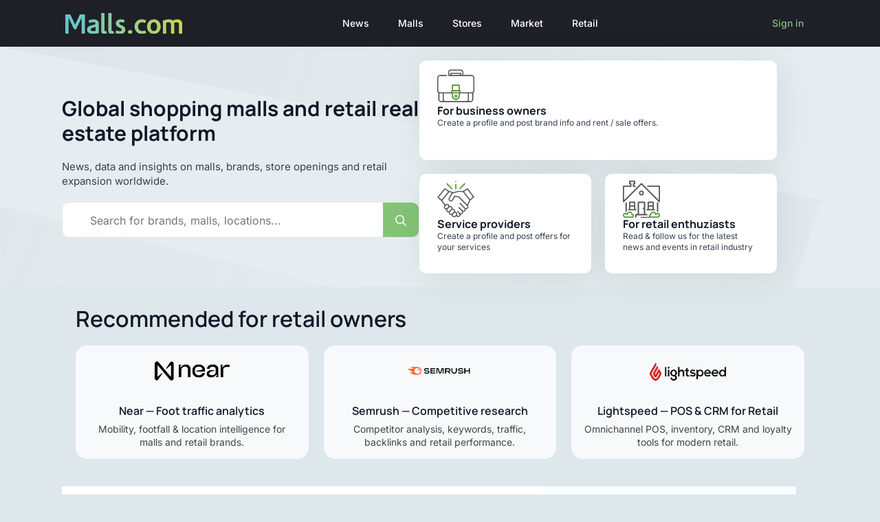

--- FILE ---
content_type: text/html; charset=UTF-8
request_url: https://www.malls.com/
body_size: 56115
content:
    <!doctype html>
    <html lang="en-US" prefix="og: https://ogp.me/ns#">

    <head><meta charset="UTF-8"><script>if(navigator.userAgent.match(/MSIE|Internet Explorer/i)||navigator.userAgent.match(/Trident\/7\..*?rv:11/i)){var href=document.location.href;if(!href.match(/[?&]nowprocket/)){if(href.indexOf("?")==-1){if(href.indexOf("#")==-1){document.location.href=href+"?nowprocket=1"}else{document.location.href=href.replace("#","?nowprocket=1#")}}else{if(href.indexOf("#")==-1){document.location.href=href+"&nowprocket=1"}else{document.location.href=href.replace("#","&nowprocket=1#")}}}}</script><script>(()=>{class RocketLazyLoadScripts{constructor(){this.v="2.0.4",this.userEvents=["keydown","keyup","mousedown","mouseup","mousemove","mouseover","mouseout","touchmove","touchstart","touchend","touchcancel","wheel","click","dblclick","input"],this.attributeEvents=["onblur","onclick","oncontextmenu","ondblclick","onfocus","onmousedown","onmouseenter","onmouseleave","onmousemove","onmouseout","onmouseover","onmouseup","onmousewheel","onscroll","onsubmit"]}async t(){this.i(),this.o(),/iP(ad|hone)/.test(navigator.userAgent)&&this.h(),this.u(),this.l(this),this.m(),this.k(this),this.p(this),this._(),await Promise.all([this.R(),this.L()]),this.lastBreath=Date.now(),this.S(this),this.P(),this.D(),this.O(),this.M(),await this.C(this.delayedScripts.normal),await this.C(this.delayedScripts.defer),await this.C(this.delayedScripts.async),await this.T(),await this.F(),await this.j(),await this.A(),window.dispatchEvent(new Event("rocket-allScriptsLoaded")),this.everythingLoaded=!0,this.lastTouchEnd&&await new Promise(t=>setTimeout(t,500-Date.now()+this.lastTouchEnd)),this.I(),this.H(),this.U(),this.W()}i(){this.CSPIssue=sessionStorage.getItem("rocketCSPIssue"),document.addEventListener("securitypolicyviolation",t=>{this.CSPIssue||"script-src-elem"!==t.violatedDirective||"data"!==t.blockedURI||(this.CSPIssue=!0,sessionStorage.setItem("rocketCSPIssue",!0))},{isRocket:!0})}o(){window.addEventListener("pageshow",t=>{this.persisted=t.persisted,this.realWindowLoadedFired=!0},{isRocket:!0}),window.addEventListener("pagehide",()=>{this.onFirstUserAction=null},{isRocket:!0})}h(){let t;function e(e){t=e}window.addEventListener("touchstart",e,{isRocket:!0}),window.addEventListener("touchend",function i(o){o.changedTouches[0]&&t.changedTouches[0]&&Math.abs(o.changedTouches[0].pageX-t.changedTouches[0].pageX)<10&&Math.abs(o.changedTouches[0].pageY-t.changedTouches[0].pageY)<10&&o.timeStamp-t.timeStamp<200&&(window.removeEventListener("touchstart",e,{isRocket:!0}),window.removeEventListener("touchend",i,{isRocket:!0}),"INPUT"===o.target.tagName&&"text"===o.target.type||(o.target.dispatchEvent(new TouchEvent("touchend",{target:o.target,bubbles:!0})),o.target.dispatchEvent(new MouseEvent("mouseover",{target:o.target,bubbles:!0})),o.target.dispatchEvent(new PointerEvent("click",{target:o.target,bubbles:!0,cancelable:!0,detail:1,clientX:o.changedTouches[0].clientX,clientY:o.changedTouches[0].clientY})),event.preventDefault()))},{isRocket:!0})}q(t){this.userActionTriggered||("mousemove"!==t.type||this.firstMousemoveIgnored?"keyup"===t.type||"mouseover"===t.type||"mouseout"===t.type||(this.userActionTriggered=!0,this.onFirstUserAction&&this.onFirstUserAction()):this.firstMousemoveIgnored=!0),"click"===t.type&&t.preventDefault(),t.stopPropagation(),t.stopImmediatePropagation(),"touchstart"===this.lastEvent&&"touchend"===t.type&&(this.lastTouchEnd=Date.now()),"click"===t.type&&(this.lastTouchEnd=0),this.lastEvent=t.type,t.composedPath&&t.composedPath()[0].getRootNode()instanceof ShadowRoot&&(t.rocketTarget=t.composedPath()[0]),this.savedUserEvents.push(t)}u(){this.savedUserEvents=[],this.userEventHandler=this.q.bind(this),this.userEvents.forEach(t=>window.addEventListener(t,this.userEventHandler,{passive:!1,isRocket:!0})),document.addEventListener("visibilitychange",this.userEventHandler,{isRocket:!0})}U(){this.userEvents.forEach(t=>window.removeEventListener(t,this.userEventHandler,{passive:!1,isRocket:!0})),document.removeEventListener("visibilitychange",this.userEventHandler,{isRocket:!0}),this.savedUserEvents.forEach(t=>{(t.rocketTarget||t.target).dispatchEvent(new window[t.constructor.name](t.type,t))})}m(){const t="return false",e=Array.from(this.attributeEvents,t=>"data-rocket-"+t),i="["+this.attributeEvents.join("],[")+"]",o="[data-rocket-"+this.attributeEvents.join("],[data-rocket-")+"]",s=(e,i,o)=>{o&&o!==t&&(e.setAttribute("data-rocket-"+i,o),e["rocket"+i]=new Function("event",o),e.setAttribute(i,t))};new MutationObserver(t=>{for(const n of t)"attributes"===n.type&&(n.attributeName.startsWith("data-rocket-")||this.everythingLoaded?n.attributeName.startsWith("data-rocket-")&&this.everythingLoaded&&this.N(n.target,n.attributeName.substring(12)):s(n.target,n.attributeName,n.target.getAttribute(n.attributeName))),"childList"===n.type&&n.addedNodes.forEach(t=>{if(t.nodeType===Node.ELEMENT_NODE)if(this.everythingLoaded)for(const i of[t,...t.querySelectorAll(o)])for(const t of i.getAttributeNames())e.includes(t)&&this.N(i,t.substring(12));else for(const e of[t,...t.querySelectorAll(i)])for(const t of e.getAttributeNames())this.attributeEvents.includes(t)&&s(e,t,e.getAttribute(t))})}).observe(document,{subtree:!0,childList:!0,attributeFilter:[...this.attributeEvents,...e]})}I(){this.attributeEvents.forEach(t=>{document.querySelectorAll("[data-rocket-"+t+"]").forEach(e=>{this.N(e,t)})})}N(t,e){const i=t.getAttribute("data-rocket-"+e);i&&(t.setAttribute(e,i),t.removeAttribute("data-rocket-"+e))}k(t){Object.defineProperty(HTMLElement.prototype,"onclick",{get(){return this.rocketonclick||null},set(e){this.rocketonclick=e,this.setAttribute(t.everythingLoaded?"onclick":"data-rocket-onclick","this.rocketonclick(event)")}})}S(t){function e(e,i){let o=e[i];e[i]=null,Object.defineProperty(e,i,{get:()=>o,set(s){t.everythingLoaded?o=s:e["rocket"+i]=o=s}})}e(document,"onreadystatechange"),e(window,"onload"),e(window,"onpageshow");try{Object.defineProperty(document,"readyState",{get:()=>t.rocketReadyState,set(e){t.rocketReadyState=e},configurable:!0}),document.readyState="loading"}catch(t){console.log("WPRocket DJE readyState conflict, bypassing")}}l(t){this.originalAddEventListener=EventTarget.prototype.addEventListener,this.originalRemoveEventListener=EventTarget.prototype.removeEventListener,this.savedEventListeners=[],EventTarget.prototype.addEventListener=function(e,i,o){o&&o.isRocket||!t.B(e,this)&&!t.userEvents.includes(e)||t.B(e,this)&&!t.userActionTriggered||e.startsWith("rocket-")||t.everythingLoaded?t.originalAddEventListener.call(this,e,i,o):(t.savedEventListeners.push({target:this,remove:!1,type:e,func:i,options:o}),"mouseenter"!==e&&"mouseleave"!==e||t.originalAddEventListener.call(this,e,t.savedUserEvents.push,o))},EventTarget.prototype.removeEventListener=function(e,i,o){o&&o.isRocket||!t.B(e,this)&&!t.userEvents.includes(e)||t.B(e,this)&&!t.userActionTriggered||e.startsWith("rocket-")||t.everythingLoaded?t.originalRemoveEventListener.call(this,e,i,o):t.savedEventListeners.push({target:this,remove:!0,type:e,func:i,options:o})}}J(t,e){this.savedEventListeners=this.savedEventListeners.filter(i=>{let o=i.type,s=i.target||window;return e!==o||t!==s||(this.B(o,s)&&(i.type="rocket-"+o),this.$(i),!1)})}H(){EventTarget.prototype.addEventListener=this.originalAddEventListener,EventTarget.prototype.removeEventListener=this.originalRemoveEventListener,this.savedEventListeners.forEach(t=>this.$(t))}$(t){t.remove?this.originalRemoveEventListener.call(t.target,t.type,t.func,t.options):this.originalAddEventListener.call(t.target,t.type,t.func,t.options)}p(t){let e;function i(e){return t.everythingLoaded?e:e.split(" ").map(t=>"load"===t||t.startsWith("load.")?"rocket-jquery-load":t).join(" ")}function o(o){function s(e){const s=o.fn[e];o.fn[e]=o.fn.init.prototype[e]=function(){return this[0]===window&&t.userActionTriggered&&("string"==typeof arguments[0]||arguments[0]instanceof String?arguments[0]=i(arguments[0]):"object"==typeof arguments[0]&&Object.keys(arguments[0]).forEach(t=>{const e=arguments[0][t];delete arguments[0][t],arguments[0][i(t)]=e})),s.apply(this,arguments),this}}if(o&&o.fn&&!t.allJQueries.includes(o)){const e={DOMContentLoaded:[],"rocket-DOMContentLoaded":[]};for(const t in e)document.addEventListener(t,()=>{e[t].forEach(t=>t())},{isRocket:!0});o.fn.ready=o.fn.init.prototype.ready=function(i){function s(){parseInt(o.fn.jquery)>2?setTimeout(()=>i.bind(document)(o)):i.bind(document)(o)}return"function"==typeof i&&(t.realDomReadyFired?!t.userActionTriggered||t.fauxDomReadyFired?s():e["rocket-DOMContentLoaded"].push(s):e.DOMContentLoaded.push(s)),o([])},s("on"),s("one"),s("off"),t.allJQueries.push(o)}e=o}t.allJQueries=[],o(window.jQuery),Object.defineProperty(window,"jQuery",{get:()=>e,set(t){o(t)}})}P(){const t=new Map;document.write=document.writeln=function(e){const i=document.currentScript,o=document.createRange(),s=i.parentElement;let n=t.get(i);void 0===n&&(n=i.nextSibling,t.set(i,n));const c=document.createDocumentFragment();o.setStart(c,0),c.appendChild(o.createContextualFragment(e)),s.insertBefore(c,n)}}async R(){return new Promise(t=>{this.userActionTriggered?t():this.onFirstUserAction=t})}async L(){return new Promise(t=>{document.addEventListener("DOMContentLoaded",()=>{this.realDomReadyFired=!0,t()},{isRocket:!0})})}async j(){return this.realWindowLoadedFired?Promise.resolve():new Promise(t=>{window.addEventListener("load",t,{isRocket:!0})})}M(){this.pendingScripts=[];this.scriptsMutationObserver=new MutationObserver(t=>{for(const e of t)e.addedNodes.forEach(t=>{"SCRIPT"!==t.tagName||t.noModule||t.isWPRocket||this.pendingScripts.push({script:t,promise:new Promise(e=>{const i=()=>{const i=this.pendingScripts.findIndex(e=>e.script===t);i>=0&&this.pendingScripts.splice(i,1),e()};t.addEventListener("load",i,{isRocket:!0}),t.addEventListener("error",i,{isRocket:!0}),setTimeout(i,1e3)})})})}),this.scriptsMutationObserver.observe(document,{childList:!0,subtree:!0})}async F(){await this.X(),this.pendingScripts.length?(await this.pendingScripts[0].promise,await this.F()):this.scriptsMutationObserver.disconnect()}D(){this.delayedScripts={normal:[],async:[],defer:[]},document.querySelectorAll("script[type$=rocketlazyloadscript]").forEach(t=>{t.hasAttribute("data-rocket-src")?t.hasAttribute("async")&&!1!==t.async?this.delayedScripts.async.push(t):t.hasAttribute("defer")&&!1!==t.defer||"module"===t.getAttribute("data-rocket-type")?this.delayedScripts.defer.push(t):this.delayedScripts.normal.push(t):this.delayedScripts.normal.push(t)})}async _(){await this.L();let t=[];document.querySelectorAll("script[type$=rocketlazyloadscript][data-rocket-src]").forEach(e=>{let i=e.getAttribute("data-rocket-src");if(i&&!i.startsWith("data:")){i.startsWith("//")&&(i=location.protocol+i);try{const o=new URL(i).origin;o!==location.origin&&t.push({src:o,crossOrigin:e.crossOrigin||"module"===e.getAttribute("data-rocket-type")})}catch(t){}}}),t=[...new Map(t.map(t=>[JSON.stringify(t),t])).values()],this.Y(t,"preconnect")}async G(t){if(await this.K(),!0!==t.noModule||!("noModule"in HTMLScriptElement.prototype))return new Promise(e=>{let i;function o(){(i||t).setAttribute("data-rocket-status","executed"),e()}try{if(navigator.userAgent.includes("Firefox/")||""===navigator.vendor||this.CSPIssue)i=document.createElement("script"),[...t.attributes].forEach(t=>{let e=t.nodeName;"type"!==e&&("data-rocket-type"===e&&(e="type"),"data-rocket-src"===e&&(e="src"),i.setAttribute(e,t.nodeValue))}),t.text&&(i.text=t.text),t.nonce&&(i.nonce=t.nonce),i.hasAttribute("src")?(i.addEventListener("load",o,{isRocket:!0}),i.addEventListener("error",()=>{i.setAttribute("data-rocket-status","failed-network"),e()},{isRocket:!0}),setTimeout(()=>{i.isConnected||e()},1)):(i.text=t.text,o()),i.isWPRocket=!0,t.parentNode.replaceChild(i,t);else{const i=t.getAttribute("data-rocket-type"),s=t.getAttribute("data-rocket-src");i?(t.type=i,t.removeAttribute("data-rocket-type")):t.removeAttribute("type"),t.addEventListener("load",o,{isRocket:!0}),t.addEventListener("error",i=>{this.CSPIssue&&i.target.src.startsWith("data:")?(console.log("WPRocket: CSP fallback activated"),t.removeAttribute("src"),this.G(t).then(e)):(t.setAttribute("data-rocket-status","failed-network"),e())},{isRocket:!0}),s?(t.fetchPriority="high",t.removeAttribute("data-rocket-src"),t.src=s):t.src="data:text/javascript;base64,"+window.btoa(unescape(encodeURIComponent(t.text)))}}catch(i){t.setAttribute("data-rocket-status","failed-transform"),e()}});t.setAttribute("data-rocket-status","skipped")}async C(t){const e=t.shift();return e?(e.isConnected&&await this.G(e),this.C(t)):Promise.resolve()}O(){this.Y([...this.delayedScripts.normal,...this.delayedScripts.defer,...this.delayedScripts.async],"preload")}Y(t,e){this.trash=this.trash||[];let i=!0;var o=document.createDocumentFragment();t.forEach(t=>{const s=t.getAttribute&&t.getAttribute("data-rocket-src")||t.src;if(s&&!s.startsWith("data:")){const n=document.createElement("link");n.href=s,n.rel=e,"preconnect"!==e&&(n.as="script",n.fetchPriority=i?"high":"low"),t.getAttribute&&"module"===t.getAttribute("data-rocket-type")&&(n.crossOrigin=!0),t.crossOrigin&&(n.crossOrigin=t.crossOrigin),t.integrity&&(n.integrity=t.integrity),t.nonce&&(n.nonce=t.nonce),o.appendChild(n),this.trash.push(n),i=!1}}),document.head.appendChild(o)}W(){this.trash.forEach(t=>t.remove())}async T(){try{document.readyState="interactive"}catch(t){}this.fauxDomReadyFired=!0;try{await this.K(),this.J(document,"readystatechange"),document.dispatchEvent(new Event("rocket-readystatechange")),await this.K(),document.rocketonreadystatechange&&document.rocketonreadystatechange(),await this.K(),this.J(document,"DOMContentLoaded"),document.dispatchEvent(new Event("rocket-DOMContentLoaded")),await this.K(),this.J(window,"DOMContentLoaded"),window.dispatchEvent(new Event("rocket-DOMContentLoaded"))}catch(t){console.error(t)}}async A(){try{document.readyState="complete"}catch(t){}try{await this.K(),this.J(document,"readystatechange"),document.dispatchEvent(new Event("rocket-readystatechange")),await this.K(),document.rocketonreadystatechange&&document.rocketonreadystatechange(),await this.K(),this.J(window,"load"),window.dispatchEvent(new Event("rocket-load")),await this.K(),window.rocketonload&&window.rocketonload(),await this.K(),this.allJQueries.forEach(t=>t(window).trigger("rocket-jquery-load")),await this.K(),this.J(window,"pageshow");const t=new Event("rocket-pageshow");t.persisted=this.persisted,window.dispatchEvent(t),await this.K(),window.rocketonpageshow&&window.rocketonpageshow({persisted:this.persisted})}catch(t){console.error(t)}}async K(){Date.now()-this.lastBreath>45&&(await this.X(),this.lastBreath=Date.now())}async X(){return document.hidden?new Promise(t=>setTimeout(t)):new Promise(t=>requestAnimationFrame(t))}B(t,e){return e===document&&"readystatechange"===t||(e===document&&"DOMContentLoaded"===t||(e===window&&"DOMContentLoaded"===t||(e===window&&"load"===t||e===window&&"pageshow"===t)))}static run(){(new RocketLazyLoadScripts).t()}}RocketLazyLoadScripts.run()})();</script>
        
        <meta name="viewport" content="width=device-width, initial-scale=1">
                    
                
<!-- Search Engine Optimization by Rank Math PRO - https://rankmath.com/ -->
<title>Malls.com: global mall directory, brands and retail news</title>
<link data-rocket-prefetch href="https://accounts.google.com" rel="dns-prefetch">
<link data-rocket-prefetch href="https://www.googletagmanager.com" rel="dns-prefetch">
<link data-rocket-prefetch href="https://tracker.metricool.com" rel="dns-prefetch">
<style id="wpr-usedcss">html{scroll-behavior:smooth}*,::after,::before{box-sizing:border-box}body{background-color:#fff;font-family:system-ui,-apple-system,"Segoe UI",Roboto,Helvetica,Arial,sans-serif,"Apple Color Emoji","Segoe UI Emoji"}img{display:inline-block;max-inline-size:100%;block-size:auto;vertical-align:middle}html{line-height:1.4;-webkit-text-size-adjust:100%}h1,h2,h3,h4,h5,h6{line-height:1.2}body{margin:0}main{display:block}h1{font-size:2em;margin:.67em 0}a{background-color:transparent}img{border-style:none}button,input,optgroup,select,textarea{font-family:inherit;font-size:100%;line-height:1.15;margin:0}button,input{overflow:visible}button,select{text-transform:none}[type=button],[type=reset],[type=submit],button{-webkit-appearance:button}[type=button]::-moz-focus-inner,[type=reset]::-moz-focus-inner,[type=submit]::-moz-focus-inner,button::-moz-focus-inner{border-style:none;padding:0}[type=button]:-moz-focusring,[type=reset]:-moz-focusring,[type=submit]:-moz-focusring,button:-moz-focusring{outline:ButtonText dotted 1px}fieldset{padding:.35em .75em .625em}legend{box-sizing:border-box;color:inherit;display:table;max-width:100%;padding:0;white-space:normal}progress{vertical-align:baseline}textarea{overflow:auto}[type=checkbox],[type=radio]{box-sizing:border-box;padding:0}[type=number]::-webkit-inner-spin-button,[type=number]::-webkit-outer-spin-button{height:auto}[type=search]{-webkit-appearance:textfield;outline-offset:-2px}[type=search]::-webkit-search-decoration{-webkit-appearance:none}::-webkit-file-upload-button{-webkit-appearance:button;font:inherit}template{display:none}[hidden]{display:none}img:is([sizes=auto i],[sizes^="auto," i]){contain-intrinsic-size:3000px 1500px}:root{--wppb-primary-color:#1079F3;--wppb-secondary-color:#2D8BF9;--wppb-button-text-color:#FFFFFF;--wppb-label-size:16px;--wppb-label-color:#6E7A86;--wppb-label-color_:#090A0B;--wppb-notifications-text-color:#090A0B;--wppb-notifications-background-color-success:#DCEDC8;--wppb-notifications-background-color-error:#FFCDD2;--wppb-notifications-background-color-warning:#FFF9C4;--wppb-notifications-background-color-note:#D6F5FF;--wppb-notifications-border-color-success:#689F38;--wppb-notifications-border-color-error:#C62828;--wppb-notifications-border-color-warning:#F9A825;--wppb-notifications-border-color-note:#00A0D2}.wppb-user-forms input[type=submit]:not(.wppb-search-users input){height:48px;border-radius:4px;border:none;border-color:var(--wppb-primary-color);color:var(--wppb-button-text-color);text-decoration:none;text-transform:none;padding:0 15px;background:var(--wppb-primary-color);font-size:16px}.wppb-user-forms input[type=submit]:not(.wppb-search-users input):hover{background:var(--wppb-secondary-color);text-decoration:none;border-color:var(--wppb-secondary-color);color:var(--wppb-button-text-color);cursor:pointer}.wppb-user-forms input[type=submit]:not(.wppb-search-users input):focus{outline:0;border-color:var(--wppb-secondary-color);box-shadow:0 0 4px var(--wppb-secondary-color);border-radius:4px;background:var(--wppb-secondary-color);color:var(--wppb-button-text-color)}p.error,p.warning{border-radius:4px;padding:20px 15px 20px 57px;font-style:normal;font-weight:400;font-size:16px;line-height:22px;margin-top:50px!important;color:var(--wppb-notifications-text-color)!important}p.error a,p.warning a{color:var(--wppb-primary-color);text-decoration:none}p.error a:hover,p.warning a:hover{text-decoration:underline}p.error a:focus,p.warning a:focus{background:0 0!important}p.error{background:var(--wppb-notifications-background-color-error);border:1px solid var(--wppb-notifications-border-color-error)}p.warning{background:var(--wppb-notifications-background-color-warning);border:1px solid var(--wppb-notifications-border-color-warning)}[class*=" wppb-sc-icon-"]:before,[class^=wppb-sc-icon-]:before{font-family:wppb_social_connect_font;font-style:normal;font-weight:400;speak:none;display:inline-block;text-decoration:inherit;width:1em;margin-right:.2em;text-align:center;font-variant:normal;text-transform:none;line-height:1em;margin-left:.2em;-webkit-font-smoothing:antialiased;-moz-osx-font-smoothing:grayscale}.wppb-sc-icon-google-plus:before{content:'\f1a0'}.wppb-sc-icon-spinner:before{content:'\f110'}.wppb-sc-facebook-login{background-color:#3b5998}.wppb-sc-facebook-login:hover{background-color:#4c70ba}.wppb-sc-google-gis-login,.wppb-sc-google-login{background-color:#c53829}.wppb-sc-google-login:hover{background-color:#dc4e41}.wppb-sc-twitter-login{background-color:#000}.wppb-sc-twitter-login:hover{background-color:#3b3b3b}.wppb-sc-linkedin-login{background-color:#007bb5}.wppb-sc-linkedin-login:hover{background-color:#0098d8}.wppb-sc-icon{color:#fff;font-size:20px}.wppb-sc-buttons-container{padding-bottom:20px}.wppb-sc-disabled-btn{background-color:grey;pointer-events:none;cursor:default}@-webkit-keyframes rotating{from{-ms-transform:rotate(0);-moz-transform:rotate(0);-webkit-transform:rotate(0);-o-transform:rotate(0);transform:rotate(0)}to{-ms-transform:rotate(360deg);-moz-transform:rotate(360deg);-webkit-transform:rotate(360deg);-o-transform:rotate(360deg);transform:rotate(360deg)}}@keyframes rotating{from{-ms-transform:rotate(0);-moz-transform:rotate(0);-webkit-transform:rotate(0);-o-transform:rotate(0);transform:rotate(0)}to{-ms-transform:rotate(360deg);-moz-transform:rotate(360deg);-webkit-transform:rotate(360deg);-o-transform:rotate(360deg);transform:rotate(360deg)}}.wppb-sc-icon-spinner:before{-webkit-animation:2s linear infinite rotating;-moz-animation:2s linear infinite rotating;-ms-animation:rotating 2s linear infinite;-o-animation:2s linear infinite rotating;animation:2s linear infinite rotating}#TB_ajaxContent{text-align:center}#TB_ajaxContent p{padding:10px 0;font-size:20px;margin:0}#wppb_sc_account_email,#wppb_sc_account_password{-moz-border-radius-topleft:5px;-webkit-border-top-left-radius:5px;border-top-left-radius:5px;-moz-border-radius-bottomleft:5px;-webkit-border-bottom-left-radius:5px;border-bottom-left-radius:5px;border:1px solid #848484;outline:0;height:35px;width:75%;padding-left:10px;font-size:16px;margin-right:0}.wppb-user-forms,.wppb-user-forms *{-webkit-box-sizing:border-box!important;-moz-box-sizing:border-box!important;box-sizing:border-box!important}.wppb-user-forms .wppb-form-field{list-style:none}.wppb-user-forms input:not([type=button]):not([type=reset]):not([type=submit]):not([type=file]):not([value=agree]),.wppb-user-forms select,.wppb-user-forms textarea{font-size:100%;margin:0;vertical-align:baseline}.wppb-user-forms input[type=checkbox],.wppb-user-forms input[type=radio]{padding:0}.wppb-user-forms input[type=search]{-webkit-appearance:textfield;-webkit-box-sizing:content-box;-moz-box-sizing:content-box;box-sizing:content-box}.wppb-user-forms input[type=search]::-webkit-search-decoration{-webkit-appearance:none}.wppb-user-forms button::-moz-focus-inner,.wppb-user-forms input::-moz-focus-inner{border:0;padding:0}.wppb-user-forms input[type=email],.wppb-user-forms input[type=number],.wppb-user-forms input[type=password],.wppb-user-forms input[type=search],.wppb-user-forms input[type=text],.wppb-user-forms input[type=url],.wppb-user-forms textarea{color:#666;border:1px solid #ccc;border-radius:3px}.wppb-user-forms input[type=email]:focus,.wppb-user-forms input[type=number]:focus,.wppb-user-forms input[type=password]:focus,.wppb-user-forms input[type=search]:focus,.wppb-user-forms input[type=text]:focus,.wppb-user-forms input[type=url]:focus,.wppb-user-forms textarea:focus{color:#111}.wppb-user-forms input[type=email],.wppb-user-forms input[type=number],.wppb-user-forms input[type=password],.wppb-user-forms input[type=search],.wppb-user-forms input[type=text],.wppb-user-forms input[type=url]{padding:3px}.wppb-user-forms textarea{overflow:auto;padding-left:3px;vertical-align:top;width:100%}.wppb-user-forms>ul{max-width:900px;list-style:none;margin-left:0;margin-right:0;padding-left:0;padding-right:0}#select_user_to_edit_form .wppb-form-field{max-width:900px}.wppb-user-forms ul li{list-style:none;margin:0 0 14px;padding:0}#select_user_to_edit_form p{overflow:hidden;margin:0 0 14px;padding:0}.wppb-user-forms ul li:after{content:"";clear:both;display:block}.wppb-user-forms .wppb-form-field>ul{margin:0;padding:0}#pms-subscription-plans-discount label,.wppb-form-field:not(#select_user_to_edit_form .wppb-form-field,.wppb-checkbox-terms-and-conditions,.wppb-gdpr-checkbox,.wppb-subscription-plans) label:not(.wppb-checkboxes label,.wppb-radios label,.login-remember label){width:30%;float:left;min-height:1px}.wppb-form-field input[type=email],.wppb-form-field input[type=number],.wppb-form-field input[type=search],.wppb-form-field input[type=text],.wppb-form-field input[type=url],.wppb-form-field select,.wppb-form-field textarea{width:69.9%;float:left}.wppb-form-field>span:not(.wppb-password-field-container){display:block;clear:both;font-size:80%;font-style:italic;word-break:break-word}.wppb-avatar img{max-width:none}@media screen and (max-width:500px){.wppb-form-field:not(#select_user_to_edit_form .wppb-form-field,.wppb-checkbox-terms-and-conditions,.wppb-gdpr-checkbox,.wppb-subscription-plans) label:not(.wppb-checkboxes label,.wppb-radios label){width:100%!important;display:block;float:none!important}.wppb-form-field input[type=email],.wppb-form-field input[type=number],.wppb-form-field input[type=password],.wppb-form-field input[type=search],.wppb-form-field input[type=text],.wppb-form-field input[type=url],.wppb-form-field select,.wppb-form-field textarea{width:100%!important;float:none!important}.wppb-form-field>span{margin-left:0}}.wppb-form-field.wppb-subscription-plans input{display:inline-block;float:none;margin-right:10px!important}.wppb-user-forms table{border-collapse:separate}.breakdance .section-background-overlay{position:absolute;top:0;left:0;bottom:0;right:0}.breakdance .section-background-slideshow{overflow:hidden;position:absolute;top:0;left:0;bottom:0;right:0;z-index:auto;padding:0}.breakdance .section-background-slideshow .swiper{height:100%;z-index:0}.breakdance .section-background-slideshow .swiper-wrapper{z-index:0}.bde-loop{--bde-posts-per-row:1;--bde-posts-gap:20px;display:grid;grid-template-columns:repeat(var(--bde-posts-per-row),minmax(0,1fr));gap:var(--bde-posts-gap);grid-auto-rows:auto}.bde-loop-item{display:flex;flex-direction:column;gap:20px;padding:20px}.bde-loop-item .breakdance{display:contents}@font-face{font-display:swap;font-family:swiper-icons;src:url('data:application/font-woff;charset=utf-8;base64, [base64]//wADZ2x5ZgAAAywAAADMAAAD2MHtryVoZWFkAAABbAAAADAAAAA2E2+eoWhoZWEAAAGcAAAAHwAAACQC9gDzaG10eAAAAigAAAAZAAAArgJkABFsb2NhAAAC0AAAAFoAAABaFQAUGG1heHAAAAG8AAAAHwAAACAAcABAbmFtZQAAA/gAAAE5AAACXvFdBwlwb3N0AAAFNAAAAGIAAACE5s74hXjaY2BkYGAAYpf5Hu/j+W2+MnAzMYDAzaX6QjD6/4//Bxj5GA8AuRwMYGkAPywL13jaY2BkYGA88P8Agx4j+/8fQDYfA1AEBWgDAIB2BOoAeNpjYGRgYNBh4GdgYgABEMnIABJzYNADCQAACWgAsQB42mNgYfzCOIGBlYGB0YcxjYGBwR1Kf2WQZGhhYGBiYGVmgAFGBiQQkOaawtDAoMBQxXjg/wEGPcYDDA4wNUA2CCgwsAAAO4EL6gAAeNpj2M0gyAACqxgGNWBkZ2D4/wMA+xkDdgAAAHjaY2BgYGaAYBkGRgYQiAHyGMF8FgYHIM3DwMHABGQrMOgyWDLEM1T9/w8UBfEMgLzE////P/5//f/V/xv+r4eaAAeMbAxwIUYmIMHEgKYAYjUcsDAwsLKxc3BycfPw8jEQA/[base64]/uznmfPFBNODM2K7MTQ45YEAZqGP81AmGGcF3iPqOop0r1SPTaTbVkfUe4HXj97wYE+yNwWYxwWu4v1ugWHgo3S1XdZEVqWM7ET0cfnLGxWfkgR42o2PvWrDMBSFj/IHLaF0zKjRgdiVMwScNRAoWUoH78Y2icB/yIY09An6AH2Bdu/UB+yxopYshQiEvnvu0dURgDt8QeC8PDw7Fpji3fEA4z/PEJ6YOB5hKh4dj3EvXhxPqH/SKUY3rJ7srZ4FZnh1PMAtPhwP6fl2PMJMPDgeQ4rY8YT6Gzao0eAEA409DuggmTnFnOcSCiEiLMgxCiTI6Cq5DZUd3Qmp10vO0LaLTd2cjN4fOumlc7lUYbSQcZFkutRG7g6JKZKy0RmdLY680CDnEJ+UMkpFFe1RN7nxdVpXrC4aTtnaurOnYercZg2YVmLN/d/gczfEimrE/fs/bOuq29Zmn8tloORaXgZgGa78yO9/cnXm2BpaGvq25Dv9S4E9+5SIc9PqupJKhYFSSl47+Qcr1mYNAAAAeNptw0cKwkAAAMDZJA8Q7OUJvkLsPfZ6zFVERPy8qHh2YER+3i/BP83vIBLLySsoKimrqKqpa2hp6+jq6RsYGhmbmJqZSy0sraxtbO3sHRydnEMU4uR6yx7JJXveP7WrDycAAAAAAAH//wACeNpjYGRgYOABYhkgZgJCZgZNBkYGLQZtIJsFLMYAAAw3ALgAeNolizEKgDAQBCchRbC2sFER0YD6qVQiBCv/H9ezGI6Z5XBAw8CBK/m5iQQVauVbXLnOrMZv2oLdKFa8Pjuru2hJzGabmOSLzNMzvutpB3N42mNgZGBg4GKQYzBhYMxJLMlj4GBgAYow/P/PAJJhLM6sSoWKfWCAAwDAjgbRAAB42mNgYGBkAIIbCZo5IPrmUn0hGA0AO8EFTQAA');font-weight:400;font-style:normal}:root{--swiper-theme-color:#007aff}.swiper{margin-left:auto;margin-right:auto;position:relative;overflow:hidden;list-style:none;padding:0;z-index:1}.swiper-wrapper{position:relative;width:100%;height:100%;z-index:1;display:flex;transition-property:transform;box-sizing:content-box}.swiper-wrapper{transform:translate3d(0,0,0)}.swiper-pointer-events{touch-action:pan-y}.swiper-slide{flex-shrink:0;width:100%;height:100%;position:relative;transition-property:transform}.swiper-slide-invisible-blank{visibility:hidden}.swiper-backface-hidden .swiper-slide{transform:translateZ(0);-webkit-backface-visibility:hidden;backface-visibility:hidden}:root{--swiper-navigation-size:44px}.swiper-button-next,.swiper-button-prev{position:absolute;top:50%;width:calc(var(--swiper-navigation-size)/ 44 * 27);height:var(--swiper-navigation-size);margin-top:calc(0px - (var(--swiper-navigation-size)/ 2));z-index:10;cursor:pointer;display:flex;align-items:center;justify-content:center;color:var(--swiper-navigation-color,var(--swiper-theme-color))}.swiper-button-next.swiper-button-disabled,.swiper-button-prev.swiper-button-disabled{opacity:.35;cursor:auto;pointer-events:none}.swiper-button-next:after,.swiper-button-prev:after{font-family:swiper-icons;font-size:var(--swiper-navigation-size);text-transform:none!important;letter-spacing:0;text-transform:none;font-variant:initial;line-height:1}.swiper-button-prev{left:10px;right:auto}.swiper-button-prev:after{content:'prev'}.swiper-button-next{right:10px;left:auto}.swiper-button-next:after{content:'next'}.swiper-button-lock{display:none}.swiper-pagination{position:absolute;text-align:center;transition:.3s opacity;transform:translate3d(0,0,0);z-index:10}.swiper-horizontal>.swiper-pagination-bullets,.swiper-pagination-bullets.swiper-pagination-horizontal{bottom:10px;left:0;width:100%}.swiper-pagination-bullet{width:var(--swiper-pagination-bullet-width,var(--swiper-pagination-bullet-size,8px));height:var(--swiper-pagination-bullet-height,var(--swiper-pagination-bullet-size,8px));display:inline-block;border-radius:50%;background:var(--swiper-pagination-bullet-inactive-color,#000);opacity:var(--swiper-pagination-bullet-inactive-opacity, .2)}button.swiper-pagination-bullet{border:none;margin:0;padding:0;box-shadow:none;-webkit-appearance:none;appearance:none}.swiper-pagination-clickable .swiper-pagination-bullet{cursor:pointer}.swiper-pagination-bullet:only-child{display:none!important}.swiper-pagination-bullet-active{opacity:var(--swiper-pagination-bullet-opacity, 1);background:var(--swiper-pagination-color,var(--swiper-theme-color))}.swiper-horizontal>.swiper-pagination-bullets .swiper-pagination-bullet,.swiper-pagination-horizontal.swiper-pagination-bullets .swiper-pagination-bullet{margin:0 var(--swiper-pagination-bullet-horizontal-gap,4px)}.swiper-scrollbar{border-radius:10px;position:relative;-ms-touch-action:none;background:rgba(0,0,0,.1)}.swiper-horizontal>.swiper-scrollbar{position:absolute;left:1%;bottom:3px;z-index:50;height:5px;width:98%}.swiper-scrollbar-drag{height:100%;width:100%;position:relative;background:rgba(0,0,0,.5);border-radius:10px;left:0;top:0}.swiper-scrollbar-lock{display:none}.swiper-zoom-container{width:100%;height:100%;display:flex;justify-content:center;align-items:center;text-align:center}.swiper-zoom-container>img,.swiper-zoom-container>svg{max-width:100%;max-height:100%;object-fit:contain}.swiper-slide-zoomed{cursor:move}.swiper-lazy-preloader{width:42px;height:42px;position:absolute;left:50%;top:50%;margin-left:-21px;margin-top:-21px;z-index:10;transform-origin:50%;box-sizing:border-box;border:4px solid var(--swiper-preloader-color,var(--swiper-theme-color));border-radius:50%;border-top-color:transparent}.swiper-slide-visible .swiper-lazy-preloader{animation:1s linear infinite swiper-preloader-spin}@keyframes swiper-preloader-spin{100%{transform:rotate(360deg)}}.swiper .swiper-notification{position:absolute;left:0;top:0;pointer-events:none;opacity:0;z-index:-1000}.breakdance-swiper-wrapper{--swiper-navigation-size:20px;--swiper-pagination-color:#2563eb;--swiper-theme-color:#2563eb;--swiper-padding-h:42px;position:relative;padding:0 var(--swiper-padding-h);width:100%}.swiper{overflow:hidden;width:100%}.swiper-button-next>svg,.swiper-button-prev>svg{stroke-width:0;stroke:currentColor;fill:currentColor;width:100%}.swiper-button-disabled{opacity:.35;cursor:auto;pointer-events:none}.swiper-button-next,.swiper-button-prev{position:absolute;top:50%;width:var(--swiper-navigation-size);height:var(--swiper-navigation-size);z-index:10;cursor:pointer;align-items:center;justify-content:center}.swiper-button-prev{left:12px}.swiper-button-next{right:12px}.swiper-button-prev .swiper-pagination-bullet{display:none}.swiper-pagination{margin-top:8px;position:initial}.swiper-pagination,.swiper-pagination-bullet{color:#2563eb}.swiper-pagination-bullet:not(.swiper-pagination-bullet-active):hover{transition:opacity .2s ease-in;opacity:.4}.swiper-pagination-bullet{background-color:#2563eb;margin:0 4px!important;border-radius:100%;bottom:initial}.breakdance-menu{--menu-background:#fff;--menu-max-height:calc(100vh - var(--mobile-buffer-y));--menu-alignment:flex-start;--menu-duration:var(--bde-transition-duration, .3s);--menu-base-font-size:.875em;--mobile-offset-y:calc(100% + 15px);--mobile-offset-x:0;--mobile-offcanvas-width:400px;--mobile-topbar-padding:15px;--mobile-topbar-logo-width:110px;--mobile-topbar-logo-order:-1;--mobile-topbar-close-button-size:20px;--mobile-topbar-close-button-color:var(--bde-headings-color);--mobile-topbar-close-button-color-hover:var(--mobile-topbar-close-button-color);--mobile-topbar-close-button-bar-height:2px;--toggle-background-color:transparent;--toggle-background-color-hover:var(--toggle-background-color);--toggle-active-background-color:var(--toggle-background-color);--toggle-padding:0px;--toggle-radius:0px;--toggle-layer-width:32px;--toggle-layer-height:4px;--toggle-layer-spacing:6px;--toggle-layer-color:var(--bde-headings-color);--toggle-layer-color-hover:var(--toggle-layer-color);--toggle-layer-color-active:var(--toggle-layer-color);--toggle-layer-border-radius:0px;--links-gap:0px;--link-padding-top:20px;--link-padding-bottom:20px;--link-padding-left:20px;--link-padding-right:20px;--link-color:var(--bde-headings-color);--link-color-hover:var(--link-color);--link-background-color:transparent;--link-background-color-hover:var(--link-background-color);--link-alignment:space-between;--link-effect-thickness:3px;--link-effect-color:var(--link-color);--link-effect-color-hover:var(--link-effect-color);--link-effect-radius:0px;--link-color-active:var(--link-color);--link-background-color-active:var(--link-background-color);--link-arrow-display:block;--link-arrow-color:var(--link-color);--link-arrow-color-hover:var(--link-color-hover);--link-arrow-size:10px;--link-arrow-gap:8px;--link-arrow-offset-y:0px;--link-arrow-close-rotation:0deg;--link-arrow-open-rotation:-180deg;--link-arrow-rotation:var(--link-arrow-close-rotation);--link-border:1px solid var(--link-border-color);--link-border-color:#eee;--dropdown-animation-duration:var(--menu-duration);--dropdown-caret-display:block;--dropdown-caret-radius:3px;--dropdown-caret-size:12px;--dropdown-background-color:#fff;--dropdown-custom-offset-y:20px;--dropdown-edge-offset:20px;--dropdown-border-radius:8px;--dropdown-custom-width:500px;--dropdown-section-padding:30px;--dropdown-section-gap:var(--gap-lg);--dropdown-links-gap:var(--gap-sm);--dropdown-link-color:var(--bde-headings-color);--dropdown-link-icon-display:block;--dropdown-link-icon-size:16px;--dropdown-link-icon-spacing:10px;--dropdown-link-icon-alignment:center;--dropdown-link-description-display:block;--dropdown-link-description-spacing:0px;--dropdown-link-icon-x:0px;--dropdown-link-icon-y:0px;--dropdown-link-img-opacity:1;--dropdown-link-img-opacity-hover:1;--dropdown-columns-stack:row;--dropdown-columns-gap:var(--gap-xl);--dropdown-column-title-spacing:0px;--dropdown-sections-stack:column;--dropdown-section-light-background:#fff;--dropdown-section-dark-background:#f6f9fc;--gap-xl:60px;--gap-lg:30px;--gap-sm:15px;--gap-xs:10px;--gap-none:0;--arrow-icon:url("data:image/svg+xml,%3Csvg xmlns='http://www.w3.org/2000/svg' viewBox='0 0 448 512'%3E%3Cpath d='M441.9 167.3l-19.8-19.8c-4.7-4.7-12.3-4.7-17 0L224 328.2 42.9 147.5c-4.7-4.7-12.3-4.7-17 0L6.1 167.3c-4.7 4.7-4.7 12.3 0 17l209.4 209.4c4.7 4.7 12.3 4.7 17 0l209.4-209.4c4.7-4.7 4.7-12.3 0-17z'%3E%3C/path%3E%3C/svg%3E");--mobile-link-padding-top:20px;--mobile-link-padding-bottom:20px;--mobile-link-padding-left:20px;--mobile-link-padding-right:20px;--mobile-link-level-2-padding-top:12px;--mobile-link-level-2-padding-bottom:12px;--mobile-link-level-2-padding-left:25px;--mobile-link-level-2-padding-right:20px;--mobile-link-level-3-padding-top:12px;--mobile-link-level-3-padding-bottom:12px;--mobile-link-level-3-padding-left:30px;--mobile-link-level-3-padding-right:30px}.breakdance-menu{position:relative;-webkit-tap-highlight-color:transparent;-webkit-font-smoothing:antialiased;text-align:left;height:var(--menu-height)}:root .breakdance-menu{display:flex}.breakdance-menu-list{display:flex;align-items:center;justify-content:var(--menu-alignment);gap:var(--links-gap);list-style-type:none;margin:0;padding:0}.breakdance-menu-list>.bde-button{margin-left:15px}.breakdance-menu-item{position:relative}.breakdance-menu-item:hover{color:var(--link-color-hover);background-color:var(--link-background-color-hover)}.breakdance-menu-item:hover .breakdance-menu-link-arrow:after{background-color:var(--link-arrow-color-hover)}.breakdance-menu .breakdance-menu-link{position:relative;z-index:1;display:flex;flex-direction:row;align-items:center;justify-content:var(--link-alignment);flex:1;font-size:var(--menu-base-font-size);font-family:inherit;font-weight:500;line-height:1;text-decoration:none;color:var(--link-color);padding:var(--link-padding-top) var(--link-padding-right) var(--link-padding-bottom) var(--link-padding-left);margin:0;border:none;background-color:var(--link-background-color);cursor:pointer;-webkit-user-select:none;-moz-user-select:none;user-select:none;white-space:nowrap;transition:var(--menu-duration) color ease,var(--menu-duration) background-color ease}.breakdance-menu .breakdance-menu-link:hover{color:inherit}.breakdance-menu-link-arrow{position:relative;z-index:1;align-self:stretch;border:none;background-color:transparent;padding:var(--link-padding-top) var(--link-padding-right) var(--link-padding-bottom) 0;cursor:pointer}.breakdance-menu-link-arrow:after{content:"";display:var(--link-arrow-display);-webkit-mask-image:var(--arrow-icon);mask-image:var(--arrow-icon);-webkit-mask-size:cover;mask-size:cover;-webkit-mask-position:center;mask-position:center;margin-left:var(--link-arrow-gap);font-size:var(--link-arrow-size);width:1em;height:1em;background-color:var(--link-arrow-color);transform:translateY(var(--link-arrow-offset-y)) rotate(var(--link-arrow-rotation));transition:var(--menu-duration) transform ease,var(--menu-duration) background-color ease;flex-shrink:0}.breakdance-dropdown--open .breakdance-menu-link-arrow:after{--link-arrow-rotation:var(--link-arrow-open-rotation)}.breakdance-dropdown{--dropdown-offset-x:0px;--dropdown-caret-x:0px;--translate-x:0px;--translate-y:0px;--rotate-x:0deg;--scale:1;position:relative}.breakdance-dropdown .breakdance-menu-link{padding-right:0}.breakdance-dropdown-toggle{position:relative;display:flex;align-items:center}.breakdance-dropdown-floater{position:absolute;top:calc(var(--dropdown-offset-y) + var(--dropdown-custom-offset-y));left:var(--dropdown-offset-x);z-index:var(--bde-z-index-menu-dropdown);min-width:100%;opacity:0;visibility:hidden;pointer-events:none;backface-visibility:hidden;transform:translate(var(--translate-x)) translateY(var(--translate-y)) rotateX(var(--rotate-x)) scale(var(--scale)) translateZ(0)}.breakdance-dropdown--top .breakdance-dropdown-floater{top:calc(var(--dropdown-offset-y) - var(--dropdown-custom-offset-y))}.breakdance-dropdown--open .breakdance-dropdown-floater{opacity:1;visibility:visible;pointer-events:auto;will-change:opacity,height,transform,visibility}.breakdance-dropdown-caret{position:absolute;top:calc(var(--dropdown-caret-size)/ 2 * -1);left:var(--dropdown-caret-x);z-index:1;display:var(--dropdown-caret-display);width:calc(var(--dropdown-caret-size) * 2);height:var(--dropdown-caret-size);transform:translateY(-50%);overflow:hidden;pointer-events:none}.breakdance-dropdown-caret:before{content:"";position:absolute;bottom:calc(var(--dropdown-caret-size)/ 2 * -1);left:50%;display:block;width:var(--dropdown-caret-size);height:var(--dropdown-caret-size);background-color:var(--dropdown-caret-color,var(--dropdown-background-color));border-top-left-radius:var(--dropdown-caret-radius);backface-visibility:hidden;transform:translate(-50%) rotate(45deg) translateZ(0)}.breakdance-dropdown--top .breakdance-dropdown-caret{top:100%;border-top-left-radius:0;border-bottom-right-radius:var(--dropdown-caret-radius);transform:translate(-50%)}.breakdance-dropdown--top .breakdance-dropdown-caret:before{top:calc(var(--dropdown-caret-size)/ 2 * -1);border-top-left-radius:0;border-bottom-right-radius:var(--dropdown-caret-radius)}.breakdance-dropdown-caret--hide{display:none}.breakdance-dropdown-body{position:relative;z-index:1;flex-grow:1;display:flex;flex-direction:var(--dropdown-sections-stack);width:100%;background-color:var(--dropdown-background-color);box-shadow:0 50px 100px -20px #32325d40,0 30px 60px -30px #0000004d;border-radius:var(--dropdown-border-radius);overflow:hidden}.breakdance-dropdown--custom .breakdance-dropdown-floater,.breakdance-menu--custom-width .breakdance-dropdown-floater{width:calc(var(--dropdown-custom-width) - var(--dropdown-edge-offset) * 2)}.breakdance-dropdown-column{display:flex;flex-direction:column;gap:var(--gap-sm);flex:1}.breakdance-dropdown-column__title{display:flex;align-items:center;font-weight:700;font-size:var(--menu-base-font-size);line-height:1.5;white-space:nowrap;margin-top:0;margin-bottom:var(--dropdown-column-title-spacing);color:var(--link-color)}.breakdance-menu--collapse .breakdance-dropdown-column--collapsible .breakdance-dropdown-column__title:after{content:"";display:var(--link-arrow-display);-webkit-mask-image:var(--arrow-icon);mask-image:var(--arrow-icon);-webkit-mask-size:cover;mask-size:cover;-webkit-mask-position:center;mask-position:center;margin-left:var(--link-arrow-gap);font-size:var(--link-arrow-size);width:1em;height:1em;background-color:var(--link-arrow-color);transform:translateY(var(--link-arrow-offset-y)) rotate(var(--link-arrow-rotation));transition:var(--menu-duration) transform ease,var(--menu-duration) background-color ease;flex-shrink:0;display:none}@-moz-document url-prefix(){.breakdance-menu-link-arrow:after{transition:none!important}.breakdance-menu--collapse .breakdance-dropdown-column--collapsible .breakdance-dropdown-column__title:after{transition:none!important}}.breakdance-dropdown-column--open .breakdance-dropdown-column__title:after{--link-arrow-rotation:var(--link-arrow-open-rotation)}.breakdance-dropdown-links{display:flex;flex-direction:column;gap:var(--dropdown-links-gap);list-style-type:none;margin:0;padding:0}.breakdance-menu-topbar{display:none;justify-content:space-between;padding:var(--mobile-topbar-padding)}.breakdance-menu-topbar-logo{display:flex;max-width:100%;width:var(--mobile-topbar-logo-width);height:auto;order:var(--mobile-topbar-logo-order)}.breakdance-menu-topbar-logo img{width:100%;height:100%}.breakdance-menu-overlay{position:fixed;inset:0;z-index:var(--bde-z-index-menu-backdrop);background-color:#00000040;opacity:0;pointer-events:none;transition:var(--menu-duration) opacity ease}.breakdance-responsive-menu--open .breakdance-menu-overlay{opacity:1;pointer-events:auto!important}.breakdance-menu-close-button{position:relative;font-size:var(--mobile-topbar-close-button-size);width:1em;height:1em;text-indent:-9999px;background:0 0;border:none;margin:0;padding:0;cursor:pointer;transform:rotate(45deg);flex-shrink:0}.breakdance-menu-close-button:hover:after,.breakdance-menu-close-button:hover:before{background-color:var(--mobile-topbar-close-button-color-hover)}.breakdance-menu-close-button:after,.breakdance-menu-close-button:before{content:"";position:absolute;background-color:var(--mobile-topbar-close-button-color);transition:var(--menu-duration) background-color ease}.breakdance-menu-close-button:after{top:0;left:50%;width:var(--mobile-topbar-close-button-bar-height);height:100%;transform:translate(-50%)}.breakdance-menu-close-button:before{top:50%;left:0;width:100%;height:var(--mobile-topbar-close-button-bar-height);transform:translateY(-50%)}.breakdance-menu--vertical{--dropdown-custom-offset-y:0px;--dropdown-section-padding:20px}.breakdance-menu--vertical .breakdance-menu-list{align-items:stretch;flex-direction:column;width:100%}.breakdance-dropdown-back-button{-webkit-appearance:none;-moz-appearance:none;appearance:none;display:block;width:100%;border:none;background-color:var(--link-background-color);padding:var(--link-padding);font-weight:700;cursor:pointer}.breakdance-menu-toggle--squeeze .breakdance-menu-toggle-lines{transition-duration:75ms;transition-timing-function:cubic-bezier(.55,.055,.675,.19)}.breakdance-menu-toggle--squeeze .breakdance-menu-toggle-lines:before{transition:top 75ms .12s ease,opacity 75ms ease}.breakdance-menu-toggle--squeeze .breakdance-menu-toggle-lines:after{transition:bottom 75ms .12s ease,transform 75ms cubic-bezier(.55,.055,.675,.19)}.breakdance-responsive-menu--open .breakdance-menu-toggle--squeeze .breakdance-menu-toggle-lines{transform:rotate(45deg);transition-delay:.12s;transition-timing-function:cubic-bezier(.215,.61,.355,1)}.breakdance-responsive-menu--open .breakdance-menu-toggle--squeeze .breakdance-menu-toggle-lines:before{top:0;opacity:0;transition:top 75ms ease,opacity 75ms .12s ease}.breakdance-responsive-menu--open .breakdance-menu-toggle--squeeze .breakdance-menu-toggle-lines:after{bottom:0;transform:rotate(-90deg);transition:bottom 75ms ease,transform 75ms .12s cubic-bezier(.215,.61,.355,1)}.breakdance-menu-toggle{display:none;align-items:center;cursor:pointer;border:none;color:var(--toggle-layer-color);background-color:var(--toggle-background-color);backface-visibility:hidden;transition:var(--menu-duration) color ease,var(--menu-duration) background-color ease;padding:var(--toggle-padding);border-radius:var(--toggle-radius);min-height:var(--toggle-layer-width);box-sizing:content-box}.breakdance-menu-toggle:hover{color:var(--toggle-layer-color-hover);background-color:var(--toggle-background-color-hover)}.breakdance-responsive-menu--open .breakdance-menu-toggle{color:var(--toggle-layer-color-active);background-color:var(--toggle-active-background-color)}.breakdance-menu-toggle-icon{width:var(--toggle-layer-width);height:calc(var(--toggle-layer-height) * 3 + var(--toggle-layer-spacing) * 2);display:inline-block;position:relative}.breakdance-menu-toggle-lines{top:50%;display:block;margin-top:calc(var(--toggle-layer-height)/ -2)}.breakdance-menu-toggle-lines,.breakdance-menu-toggle-lines:after,.breakdance-menu-toggle-lines:before{content:"";position:absolute;display:block;width:var(--toggle-layer-width);height:var(--toggle-layer-height);background-color:currentColor;border-radius:var(--toggle-layer-border-radius);transition:.15s transform ease}.breakdance-menu-toggle-lines:before{top:calc((var(--toggle-layer-spacing) + var(--toggle-layer-height)) * -1)}.breakdance-menu-toggle-lines:after{bottom:calc((var(--toggle-layer-spacing) + var(--toggle-layer-height)) * -1)}.breakdance-menu--effect .breakdance-menu-item:before{content:"";position:absolute;top:0;left:0;display:block;width:100%;height:var(--link-effect-thickness);background-color:var(--link-effect-color);transition:var(--menu-duration) transform ease,var(--menu-duration) opacity ease,var(--menu-duration) background-color ease;pointer-events:none;backface-visibility:hidden}.breakdance-menu--effect .breakdance-menu-item:hover:before{transform:none;opacity:1;will-change:transform,opacity;background-color:var(--link-effect-color-hover)}.breakdance-menu--effect-overline .breakdance-menu-item:before{top:0;left:0;bottom:auto}.breakdance-menu--effect-none .breakdance-menu-item:before{opacity:0}.breakdance-menu-item.bde-button:before{display:none}.breakdance-menu--anim-fade:not(.breakdance-menu--dropdown-slide) .breakdance-dropdown-floater{opacity:0;transition:opacity var(--dropdown-animation-duration) ease,visibility var(--dropdown-animation-duration) ease}.breakdance-menu--anim-fade:not(.breakdance-menu--dropdown-slide) .breakdance-dropdown--open .breakdance-dropdown-floater{opacity:1;will-change:opacity,height,visibility}@font-face{font-family:Inter;font-style:normal;font-weight:100;font-display:swap;src:url(https://www.malls.com/wp-content/cache/fonts/1/google-fonts/fonts/s/inter/v20/UcC73FwrK3iLTeHuS_nVMrMxCp50SjIa1ZL7.woff2) format('woff2');unicode-range:U+0000-00FF,U+0131,U+0152-0153,U+02BB-02BC,U+02C6,U+02DA,U+02DC,U+0304,U+0308,U+0329,U+2000-206F,U+20AC,U+2122,U+2191,U+2193,U+2212,U+2215,U+FEFF,U+FFFD}@font-face{font-family:Inter;font-style:normal;font-weight:200;font-display:swap;src:url(https://www.malls.com/wp-content/cache/fonts/1/google-fonts/fonts/s/inter/v20/UcC73FwrK3iLTeHuS_nVMrMxCp50SjIa1ZL7.woff2) format('woff2');unicode-range:U+0000-00FF,U+0131,U+0152-0153,U+02BB-02BC,U+02C6,U+02DA,U+02DC,U+0304,U+0308,U+0329,U+2000-206F,U+20AC,U+2122,U+2191,U+2193,U+2212,U+2215,U+FEFF,U+FFFD}@font-face{font-family:Inter;font-style:normal;font-weight:300;font-display:swap;src:url(https://www.malls.com/wp-content/cache/fonts/1/google-fonts/fonts/s/inter/v20/UcC73FwrK3iLTeHuS_nVMrMxCp50SjIa1ZL7.woff2) format('woff2');unicode-range:U+0000-00FF,U+0131,U+0152-0153,U+02BB-02BC,U+02C6,U+02DA,U+02DC,U+0304,U+0308,U+0329,U+2000-206F,U+20AC,U+2122,U+2191,U+2193,U+2212,U+2215,U+FEFF,U+FFFD}@font-face{font-family:Inter;font-style:normal;font-weight:400;font-display:swap;src:url(https://www.malls.com/wp-content/cache/fonts/1/google-fonts/fonts/s/inter/v20/UcC73FwrK3iLTeHuS_nVMrMxCp50SjIa1ZL7.woff2) format('woff2');unicode-range:U+0000-00FF,U+0131,U+0152-0153,U+02BB-02BC,U+02C6,U+02DA,U+02DC,U+0304,U+0308,U+0329,U+2000-206F,U+20AC,U+2122,U+2191,U+2193,U+2212,U+2215,U+FEFF,U+FFFD}@font-face{font-family:Inter;font-style:normal;font-weight:500;font-display:swap;src:url(https://www.malls.com/wp-content/cache/fonts/1/google-fonts/fonts/s/inter/v20/UcC73FwrK3iLTeHuS_nVMrMxCp50SjIa1ZL7.woff2) format('woff2');unicode-range:U+0000-00FF,U+0131,U+0152-0153,U+02BB-02BC,U+02C6,U+02DA,U+02DC,U+0304,U+0308,U+0329,U+2000-206F,U+20AC,U+2122,U+2191,U+2193,U+2212,U+2215,U+FEFF,U+FFFD}@font-face{font-family:Inter;font-style:normal;font-weight:600;font-display:swap;src:url(https://www.malls.com/wp-content/cache/fonts/1/google-fonts/fonts/s/inter/v20/UcC73FwrK3iLTeHuS_nVMrMxCp50SjIa1ZL7.woff2) format('woff2');unicode-range:U+0000-00FF,U+0131,U+0152-0153,U+02BB-02BC,U+02C6,U+02DA,U+02DC,U+0304,U+0308,U+0329,U+2000-206F,U+20AC,U+2122,U+2191,U+2193,U+2212,U+2215,U+FEFF,U+FFFD}@font-face{font-family:Inter;font-style:normal;font-weight:700;font-display:swap;src:url(https://www.malls.com/wp-content/cache/fonts/1/google-fonts/fonts/s/inter/v20/UcC73FwrK3iLTeHuS_nVMrMxCp50SjIa1ZL7.woff2) format('woff2');unicode-range:U+0000-00FF,U+0131,U+0152-0153,U+02BB-02BC,U+02C6,U+02DA,U+02DC,U+0304,U+0308,U+0329,U+2000-206F,U+20AC,U+2122,U+2191,U+2193,U+2212,U+2215,U+FEFF,U+FFFD}@font-face{font-family:Inter;font-style:normal;font-weight:800;font-display:swap;src:url(https://www.malls.com/wp-content/cache/fonts/1/google-fonts/fonts/s/inter/v20/UcC73FwrK3iLTeHuS_nVMrMxCp50SjIa1ZL7.woff2) format('woff2');unicode-range:U+0000-00FF,U+0131,U+0152-0153,U+02BB-02BC,U+02C6,U+02DA,U+02DC,U+0304,U+0308,U+0329,U+2000-206F,U+20AC,U+2122,U+2191,U+2193,U+2212,U+2215,U+FEFF,U+FFFD}@font-face{font-family:Inter;font-style:normal;font-weight:900;font-display:swap;src:url(https://www.malls.com/wp-content/cache/fonts/1/google-fonts/fonts/s/inter/v20/UcC73FwrK3iLTeHuS_nVMrMxCp50SjIa1ZL7.woff2) format('woff2');unicode-range:U+0000-00FF,U+0131,U+0152-0153,U+02BB-02BC,U+02C6,U+02DA,U+02DC,U+0304,U+0308,U+0329,U+2000-206F,U+20AC,U+2122,U+2191,U+2193,U+2212,U+2215,U+FEFF,U+FFFD}@font-face{font-family:Manrope;font-style:normal;font-weight:200;font-display:swap;src:url(https://www.malls.com/wp-content/cache/fonts/1/google-fonts/fonts/s/manrope/v20/xn7gYHE41ni1AdIRggexSg.woff2) format('woff2');unicode-range:U+0000-00FF,U+0131,U+0152-0153,U+02BB-02BC,U+02C6,U+02DA,U+02DC,U+0304,U+0308,U+0329,U+2000-206F,U+20AC,U+2122,U+2191,U+2193,U+2212,U+2215,U+FEFF,U+FFFD}@font-face{font-family:Manrope;font-style:normal;font-weight:300;font-display:swap;src:url(https://www.malls.com/wp-content/cache/fonts/1/google-fonts/fonts/s/manrope/v20/xn7gYHE41ni1AdIRggexSg.woff2) format('woff2');unicode-range:U+0000-00FF,U+0131,U+0152-0153,U+02BB-02BC,U+02C6,U+02DA,U+02DC,U+0304,U+0308,U+0329,U+2000-206F,U+20AC,U+2122,U+2191,U+2193,U+2212,U+2215,U+FEFF,U+FFFD}@font-face{font-family:Manrope;font-style:normal;font-weight:400;font-display:swap;src:url(https://www.malls.com/wp-content/cache/fonts/1/google-fonts/fonts/s/manrope/v20/xn7gYHE41ni1AdIRggexSg.woff2) format('woff2');unicode-range:U+0000-00FF,U+0131,U+0152-0153,U+02BB-02BC,U+02C6,U+02DA,U+02DC,U+0304,U+0308,U+0329,U+2000-206F,U+20AC,U+2122,U+2191,U+2193,U+2212,U+2215,U+FEFF,U+FFFD}@font-face{font-family:Manrope;font-style:normal;font-weight:500;font-display:swap;src:url(https://www.malls.com/wp-content/cache/fonts/1/google-fonts/fonts/s/manrope/v20/xn7gYHE41ni1AdIRggexSg.woff2) format('woff2');unicode-range:U+0000-00FF,U+0131,U+0152-0153,U+02BB-02BC,U+02C6,U+02DA,U+02DC,U+0304,U+0308,U+0329,U+2000-206F,U+20AC,U+2122,U+2191,U+2193,U+2212,U+2215,U+FEFF,U+FFFD}@font-face{font-family:Manrope;font-style:normal;font-weight:600;font-display:swap;src:url(https://www.malls.com/wp-content/cache/fonts/1/google-fonts/fonts/s/manrope/v20/xn7gYHE41ni1AdIRggexSg.woff2) format('woff2');unicode-range:U+0000-00FF,U+0131,U+0152-0153,U+02BB-02BC,U+02C6,U+02DA,U+02DC,U+0304,U+0308,U+0329,U+2000-206F,U+20AC,U+2122,U+2191,U+2193,U+2212,U+2215,U+FEFF,U+FFFD}@font-face{font-family:Manrope;font-style:normal;font-weight:700;font-display:swap;src:url(https://www.malls.com/wp-content/cache/fonts/1/google-fonts/fonts/s/manrope/v20/xn7gYHE41ni1AdIRggexSg.woff2) format('woff2');unicode-range:U+0000-00FF,U+0131,U+0152-0153,U+02BB-02BC,U+02C6,U+02DA,U+02DC,U+0304,U+0308,U+0329,U+2000-206F,U+20AC,U+2122,U+2191,U+2193,U+2212,U+2215,U+FEFF,U+FFFD}@font-face{font-family:Manrope;font-style:normal;font-weight:800;font-display:swap;src:url(https://www.malls.com/wp-content/cache/fonts/1/google-fonts/fonts/s/manrope/v20/xn7gYHE41ni1AdIRggexSg.woff2) format('woff2');unicode-range:U+0000-00FF,U+0131,U+0152-0153,U+02BB-02BC,U+02C6,U+02DA,U+02DC,U+0304,U+0308,U+0329,U+2000-206F,U+20AC,U+2122,U+2191,U+2193,U+2212,U+2215,U+FEFF,U+FFFD}.bde-themeless-template-content-area{display:block;width:100%;max-width:100%}.breakdance .bde-heading{max-width:100%;margin:0}.breakdance .bde-search-form{--searchFormSize:52px;--searchFormGray100:#f5f5f4;--searchFormGray200:#e7e5e4;--searchFormGray300:#d6d3d1;--searchFormGray600:#57534e;max-width:100%;position:relative;height:var(--searchFormSize)}.search-form__field{width:100%;border:0;padding:0 16px;height:var(--searchFormSize);display:block;outline:0;background-color:transparent}.search-form__button{height:var(--searchFormSize);display:flex;align-items:center;justify-content:center;width:var(--searchFormSize);color:#444;flex-shrink:0;appearance:none;border:0;cursor:pointer;transition:ease var(--bde-transition-duration) all;padding:1px 6px}.search-form__button>svg{font-size:inherit;min-width:100%;width:1em;height:1em;stroke-width:0;stroke:currentColor;fill:currentColor;display:block}.search-form__button{color:var(--searchFormGray600)}.search-form__container{height:var(--searchFormSize);display:flex;width:100%;border-radius:4px;flex-direction:row;border-radius:4px;transition:all .3s ease-in-out}.search-form--classic .search-form__container{background-color:#fff;border:1px solid var(--searchFormGray200);overflow:hidden}.search-form--classic .search-form__button{cursor:pointer;background-color:var(--searchFormGray200);width:var(--searchFormSize);height:var(--searchFormSize);transition:all .3s ease-in-out}.search-form--classic .search-form__button:hover{background-color:var(--searchFormGray100)}.breakdance .bde-div{display:flex;flex-direction:column;align-items:flex-start;text-align:left;max-width:100%;position:relative;background-size:cover}.breakdance .bde-code-block{max-width:100%;display:flex;flex-direction:column;align-items:flex-start;text-align:left}.breakdance .bde-grid{--bde-grid-gap:var(--bde-column-gap);display:grid;grid-template-columns:repeat(var(--bde-grid-items-per-row,4),minmax(0,1fr));gap:var(--bde-grid-gap);text-align:left;max-width:100%;width:100%;position:relative;background-size:cover;align-items:var(--bde-grid-align-items,stretch);justify-items:var(--bde-grid-justify-items,stretch)}.breakdance .bde-post-loop{max-width:100%;width:100%}.breakdance .bde-button{max-width:100%}.breakdance .bde-rich-text{max-width:100%;color:var(--bde-text-color,var(--bde-body-text-color))}.breakdance .bde-rich-text>:last-child li:last-child>p{margin-bottom:0}.breakdance .bde-advancedslider{--bde-advanced-slider-height:auto;position:relative;max-width:100%;width:100%;height:var(--bde-advanced-slider-height)}.bde-advancedslider .advanced-slider__slide,.bde-advancedslider .breakdance-swiper-wrapper,.bde-advancedslider .swiper{height:100%}.breakdance .bde-advancedslide.swiper-slide{height:auto}.breakdance .bde-advancedslide .advanced-slider__slide{display:flex;flex-direction:column;align-items:center;justify-content:center;padding:30px 30px 50px}.breakdance .bde-simple-testimonial{--quoteSize:60px;--spaceAfterImage:25px;--spaceAfterTestimonial:25px;--spaceAfterAuthor:8px;--spaceAfterInfo:0px;--imageSize:150px;--testimonialWidth:100%;--quotemarkIconSize:0px;--quotemarkIconColor:#999;--outlinedCircleImageOutlineWidth:4px;--outlinedCircleImageOutlineOffset:4px;--outlinedCircleImageOutlineOffsetColor:#fff;--standardImageBorderWidth:0px;--standardImageBorderFill:"rgba(255, 255, 255, 0.1)";--standardImageBorderRadius:50%}.breakdance .bde-simple-testimonial{display:flex;flex-direction:column;align-items:center;text-align:center;max-width:100%;width:var(--testimonialWidth)}.breakdance .bde-simple-testimonial div:last-child{margin-bottom:0}.simple-testimonial__image-outer-wrapper{display:flex;overflow:hidden;width:var(--imageSize);height:var(--imageSize);margin-bottom:var(--spaceAfterImage)}.simple-testimonial__image-inner-wrapper{overflow:hidden;width:100%;height:100%}.simple-testimonial__image-inner-wrapper img{width:100%;height:100%;object-fit:cover}.simple-testimonial__quote{margin-bottom:var(--spaceAfterTestimonial);position:relative;display:flex;align-items:center}.simple-testimonial__quote>blockquote{margin:0;font-size:1.875em;line-height:1.4;order:1;z-index:1}.simple-testimonial__author{margin-bottom:var(--spaceAfterAuthor);font-weight:700;font-size:1.125em}.simple-testimonial__author-info{margin-bottom:var(--spaceAfterAuthorInfo);font-size:.875em}.simple-testimonial__author,.simple-testimonial__author-info,.simple-testimonial__image-outer-wrapper{margin-left:var(--quotemarkIconSize);margin-right:var(--quotemarkIconSize)}.simple-testimonial__image-outer-wrapper.simple-testimonial__outlined-circle-image{border-radius:50%;padding:var(--outlinedCircleImageOutlineWidth)}.simple-testimonial__image-outer-wrapper.simple-testimonial__outlined-circle-image>.simple-testimonial__image-inner-wrapper{padding:var(--outlinedCircleImageOutlineOffset);background-color:var(--outlinedCircleImageOutlineOffsetColor);border-radius:50%}.simple-testimonial__image-outer-wrapper.simple-testimonial__outlined-circle-image>.simple-testimonial__image-inner-wrapper>img{border-radius:50%}.simple-testimonial__quote-mark{width:var(--quotemarkIconSize);height:var(--quotemarkIconSize);flex:1 0 auto}.simple-testimonial__quote-mark path{fill:var(--quotemarkIconColor)}.simple-testimonial__quote-mark.left-icon{margin-bottom:auto}.simple-testimonial__quote-mark.right-icon{transform:scaleX(-1);order:2;margin-top:auto}.breakdance .bde-post-meta{max-width:100%;list-style-type:none;padding:0;margin:0;display:flex;flex-wrap:wrap;gap:20px;color:#000}.breakdance .bde-post-meta li{position:relative;display:flex;align-items:center;color:inherit;margin:0;padding:0}.breakdance .bde-post-meta li a{display:flex;align-items:center;text-decoration:none;color:inherit}.breakdance .bde-post-meta .ee-postmeta-term{display:flex;flex-wrap:wrap;white-space:pre-wrap;position:relative}.ee-postmeta-terms-wrap{flex-wrap:wrap}.breakdance .bde-post-meta .ee-postmeta-term:not(:last-child):after{content:", "}.breakdance .bde-container-link{display:flex;flex-direction:column;align-items:flex-start;text-align:left;max-width:100%;text-decoration:none;transition-property:background-color,border-color,box-shadow,color;transition-timing-function:ease-in-out;transition-duration:var(--defaultTransition,300ms);position:relative;background-size:cover}.bde-container-link h2,.bde-container-link h3,.bde-container-link h4,.bde-container-link h5,.bde-container-link h6,.breakdance .bde-container-link h1{transition-property:color;transition-timing-function:ease-in-out;transition-duration:var(--defaultTransition,300ms)}.breakdance .bde-section{position:relative;width:100%;background-position:center center;background-size:cover}.breakdance .bde-section .section-container{max-width:var(--bde-section-width);background-size:cover;position:relative;display:flex;flex-direction:column;align-items:flex-start;text-align:left;margin:0 auto;padding:var(--bde-section-vertical-padding) var(--bde-section-horizontal-padding)}.breakdance .bde-columns{max-width:100%;width:100%;display:flex;flex-direction:row;flex-wrap:nowrap;gap:var(--bde-column-gap)}.breakdance .bde-column{display:flex;flex-direction:column;justify-content:flex-start;text-align:left;align-items:flex-start;width:calc(var(--column-width) - var(--bde-column-gap) * ((var(--columnCount) - 1)/ var(--columnCount)));position:relative;background-size:cover}.breakdance .bde-text{max-width:100%;margin:0;color:var(--bde-text-color,var(--bde-body-text-color))}.breakdance .bde-image{max-width:100%}.breakdance-image{position:relative;display:flex;flex-direction:column;max-width:100%;margin:0;border:none}.breakdance-image-clip{overflow:hidden}.breakdance-image-object{display:block;max-width:100%;height:auto}.breakdance-image-link{display:block}.breakdance .bde-social-icons{max-width:100%;width:max-content;display:flex;flex-direction:row;justify-content:flex-start;align-items:flex-start;flex-wrap:wrap;gap:12px}.breakdance .bde-social-icons .bde-social-icons__icon-wrapper{display:flex;justify-content:center;align-items:center;background-color:var(--bde-brand-primary-color);border-radius:100%;padding:30px;transition-property:background-color,transform,opacity;transition-duration:var(--bde-transition-duration);transition-timing-function:ease}.breakdance .bde-social-icons .bde-social-icons__icon-wrapper svg{fill:#fff;width:20px;height:20px;transition-property:fill;transition-duration:var(--bde-transition-duration);transition-timing-function:ease}.breakdance .bde-social-icons .bde-social-icons__icon-facebook{background-color:#4267b2}.breakdance .bde-social-icons .bde-social-icons__icon-instagram{background-color:#e1306c}.breakdance .bde-social-icons .bde-social-icons__icon-twitter{background-color:#000}.breakdance .bde-social-icons .bde-social-icons__icon-linkedin{background-color:#0077b5}.breakdance .bde-social-icons .bde-social-icons__icon-custom{background-color:var(--bde-brand-primary-color)}.breakdance .bde-text-link{display:flex}.breakdance .bde-text-link>*{margin:0;color:currentColor}:root{--white:#fff;--grey-50:#f9fafb;--grey-100:#f3f4f6;--grey-200:#e5e7eb;--grey-300:#d1d5db;--grey-400:#9ca3af;--grey-450:#787e8b;--grey-500:#6b7280;--grey-600:#4b5563;--grey-700:#374151;--grey-800:#1f2937;--grey-900:#111827;--blue-500:#3b82f6;--blue-600:#2563eb;--pink-600:#db2777;--emerald-100:#d1fae5;--emerald-700:#047857;--sky-100:#e0f2fe;--sky-500:#0ea5e9;--red-50:#fef2f2;--red-500:#ef4444;--red-700:#b91c1c;--indigo-50:#eef2ff;--indigo-600:#4f46e5;--indigo-700:#4338ca;--yellow-500:#fbbf24;--bde-brand-primary-color:var(--blue-500);--bde-brand-primary-color-hover:var(--blue-600);--bde-body-font-family:"Inter",sans-serif;--bde-heading-font-family:"Manrope",sans-serif;--bde-base-font-size:16px;--bde-body-font-size:var(--bde-base-font-size);--bde-font-size-ratio:1.250;--bde-h6-font-size:var(--bde-base-font-size);--bde-h5-font-size:calc(var(--bde-h6-font-size) * var(--bde-font-size-ratio));--bde-h4-font-size:calc(var(--bde-h5-font-size) * var(--bde-font-size-ratio));--bde-h3-font-size:calc(var(--bde-h4-font-size) * var(--bde-font-size-ratio));--bde-h2-font-size:2em;--bde-h1-font-size:3em;--bde-body-text-color:var(--grey-700);--bde-headings-color:var(--grey-900);--bde-background-color:#DDE7EC;--bde-palette-accent-green-aae027be-6adb-4e3b-a09f-158bcc975089-1:#83C476;--bde-palette-bg-dark-blue-cb0c3afb-d789-47c0-8518-45b7e55983d4-2:#e3f1fb;--bde-palette-bg-light-blue-281f66b2-727b-4593-96b9-351065c83e27-3:#F2F5F7;--bde-palette-default-999c3546-7a39-49dd-b470-8f64a883b167-gradient-1:linear-gradient(113deg,rgba(99, 195, 209, 1) 3.076923076923077%,rgba(198, 214, 81, 1) 100%);--bde-transition-duration:300ms;--bde-column-gap:32px;--bde-section-width:1120px;--bde-section-vertical-padding:100px;--bde-section-horizontal-padding:20px;--bde-button-primary-border-color:transparent;--bde-button-primary-border-color-hover:transparent;--bde-button-primary-text-color:#fff;--bde-button-primary-text-color-hover:#fff;--bde-button-secondary-text-color-hover:#fff;--bde-button-secondary-background-color:transparent;--bde-button-custom-border-color:var(--grey-900);--bde-button-custom-border-color-hover:var(--grey-700);--bde-button-custom-text-color:var(--white);--bde-button-custom-text-color-hover:var(--white);--bde-button-custom-background-color:var(--grey-900);--bde-button-custom-background-color-hover:var(--grey-700);--bde-button-font-weight:500;--bde-button-border-radius:3px;--bde-button-border-width:1px;--bde-button-padding-base:14px 24px;--bde-button-padding-sm:8px 16px;--bde-button-padding-lg:28px 54px;--bde-button-line-height:1;--bde-form-gap:16px;--bde-form-after-label:8px;--bde-form-after-sublabel:8px;--bde-form-input-border-radius:3px;--bde-form-input-background-color:var(--white);--bde-form-input-padding-top:12px;--bde-form-input-padding-right:16px;--bde-form-input-padding-bottom:12px;--bde-form-input-padding-left:16px;--bde-form-input-placeholder-color:var(--grey-450);--bde-form-input-border-width:1px;--bde-form-input-border-color:var(--grey-300);--bde-form-label-font-weight:500;--bde-form-label-required-color:var(--red-700);--bde-form-label-required-nudge-x:0;--bde-form-label-required-nudge-y:0;--bde-form-label-required-size:inherit;--bde-form-text-color:var(--grey-700);--bde-form-input-focused-background-color:var(--white);--bde-form-input-input-shadow:none;--bde-form-checkbox-size:1em;--bde-woo-products-list-gap:var(--bde-woo-base-large-gaps);--bde-woo-base-paragraph-line-height:1.4;--bde-woo-base-heading-line-height:1.2;--bde-woo-base-border-color:var(--grey-300);--bde-woo-base-text-on-primary-color:var(--white);--bde-woo-base-space:8px;--bde-woo-base-ratio:1.618;--bde-woo-typography-font-weight-normal:400;--bde-woo-typography-font-weight-medium:500;--bde-woo-typography-font-weight-heavy:600;--bde-woo-buttons-and-links-line-height:1;--bde-woo-buttons-and-links__disabled-button-color:var(--grey-300);--bde-woo-buttons-and-links__disabled-button-text-color:var(--white);--bde-woo-buttons-and-links__nav-link-background-active:var(--grey-50);--bde-woo-buttons-and-links__nav-border-radius:4px;--bde-woo-forms__inputs-select2-selected-item:var(--grey-300);--bde-woo-forms__wrappers-small:360px;--error-svg-icon:url("data:image/svg+xml,%3Csvg xmlns='http://www.w3.org/2000/svg' viewBox='0 0 512 512'%3E%3Cpath d='M256 512a256 256 0 1 0 0-512 256 256 0 1 0 0 512zm0-384c13.3 0 24 10.7 24 24v112c0 13.3-10.7 24-24 24s-24-10.7-24-24V152c0-13.3 10.7-24 24-24zm-32 224a32 32 0 1 1 64 0 32 32 0 1 1-64 0z'/%3E%3C/svg%3E");--success-svg-icon:url('data:image/svg+xml;utf8,<svg xmlns="http://www.w3.org/2000/svg" width="24" height="24" viewBox="0 0 24 24"><path d="M12 0c-6.627 0-12 5.373-12 12s5.373 12 12 12 12-5.373 12-12-5.373-12-12-12zm-1 17l-5-5.299 1.399-1.43 3.574 3.736 6.572-7.007 1.455 1.403-8 8.597z"/></svg>');--info-svg-icon:url('data:image/svg+xml;utf8,<svg xmlns="http://www.w3.org/2000/svg" width="24" height="24" viewBox="0 0 24 24"><path d="M12 0c-6.627 0-12 5.373-12 12s5.373 12 12 12 12-5.373 12-12-5.373-12-12-12zm1 18h-2v-6h-2v-2h4v8zm-1-9.75c-.69 0-1.25-.56-1.25-1.25s.56-1.25 1.25-1.25 1.25.56 1.25 1.25-.56 1.25-1.25 1.25z"/></svg>');--chevron-svg-icon:url('data:image/svg+xml;utf8,<svg xmlns="http://www.w3.org/2000/svg" width="24" height="24" viewBox="0 0 24 24"><path d="M0 7.33l2.829-2.83 9.175 9.339 9.167-9.339 2.829 2.83-11.996 12.17z"/></svg>');--checkbox-svg-icon:url('data:image/svg+xml;utf8,<svg xmlns="http://www.w3.org/2000/svg" width="24" height="24" viewBox="0 0 24 24"><path d="M9 21.035l-9-8.638 2.791-2.87 6.156 5.874 12.21-12.436 2.843 2.817z"/></svg>');--radiobutton-svg-icon:url('data:image/svg+xml;utf8,<svg xmlns="http://www.w3.org/2000/svg" width="24" height="24" viewBox="0 0 24 24"><circle cx="12" cy="12" r="12"/></svg>');--show-password-svg-icon:url('data:image/svg+xml;utf8,<svg xmlns="http://www.w3.org/2000/svg" width="24" height="24" viewBox="0 0 24 24"><path d="M12.015 7c4.751 0 8.063 3.012 9.504 4.636-1.401 1.837-4.713 5.364-9.504 5.364-4.42 0-7.93-3.536-9.478-5.407 1.493-1.647 4.817-4.593 9.478-4.593zm0-2c-7.569 0-12.015 6.551-12.015 6.551s4.835 7.449 12.015 7.449c7.733 0 11.985-7.449 11.985-7.449s-4.291-6.551-11.985-6.551zm-.015 5c1.103 0 2 .897 2 2s-.897 2-2 2-2-.897-2-2 .897-2 2-2zm0-2c-2.209 0-4 1.792-4 4 0 2.209 1.791 4 4 4s4-1.791 4-4c0-2.208-1.791-4-4-4z"/></svg>');--hide-password-svg-icon:url('data:image/svg+xml;utf8,<svg xmlns="http://www.w3.org/2000/svg" width="24" height="24" viewBox="0 0 24 24"><path d="M19.604 2.562l-3.346 3.137c-1.27-.428-2.686-.699-4.243-.699-7.569 0-12.015 6.551-12.015 6.551s1.928 2.951 5.146 5.138l-2.911 2.909 1.414 1.414 17.37-17.035-1.415-1.415zm-6.016 5.779c-3.288-1.453-6.681 1.908-5.265 5.206l-1.726 1.707c-1.814-1.16-3.225-2.65-4.06-3.66 1.493-1.648 4.817-4.594 9.478-4.594.927 0 1.796.119 2.61.315l-1.037 1.026zm-2.883 7.431l5.09-4.993c1.017 3.111-2.003 6.067-5.09 4.993zm13.295-4.221s-4.252 7.449-11.985 7.449c-1.379 0-2.662-.291-3.851-.737l1.614-1.583c.715.193 1.458.32 2.237.32 4.791 0 8.104-3.527 9.504-5.364-.729-.822-1.956-1.99-3.587-2.952l1.489-1.46c2.982 1.9 4.579 4.327 4.579 4.327z"/></svg>');--x-mark-svg-icon:url(data:image/svg+xml,%3Csvg%20xmlns%3D%22http%3A%2F%2Fwww.w3.org%2F2000%2Fsvg%22%20viewBox%3D%220%200%20384%20512%22%3E%3Cpath%20d%3D%22M342.6%20150.6c12.5-12.5%2012.5-32.8%200-45.3s-32.8-12.5-45.3%200L192%20210.7%2086.6%20105.4c-12.5-12.5-32.8-12.5-45.3%200s-12.5%2032.8%200%2045.3L146.7%20256%2041.4%20361.4c-12.5%2012.5-12.5%2032.8%200%2045.3s32.8%2012.5%2045.3%200L192%20301.3l105.4%20105.3c12.5%2012.5%2032.8%2012.5%2045.3%200s12.5-32.8%200-45.3L237.3%20256l105.3-105.4z%22%2F%3E%3C%2Fsvg%3E);--error-svg-icon-color:var(--red-500);--success-svg-icon-color:var(--emerald-700);--info-svg-icon-color:var(--sky-500);--chevron-svg-icon-color:var(--grey-900);--checkbox-svg-icon-color:var(--grey-900);--radiobutton-svg-icon-color:var(--grey-900);--show-password-svg-icon-color:var(--grey-900);--hide-password-svg-icon-color:var(--grey-900);--bde-woo-notices__icon-size:16px;--bde-woo-notices__padding:24px;--bde-woo-notices__border-radius:4px;--bde-woo-notices__error-background:var(--red-50);--bde-woo-notices__error-text:var(--red-500);--bde-woo-notices__error-link-text:var(--red-500);--bde-woo-notices__error-link-text-hover:var(--red-500);--bde-woo-notices__info-background:var(--sky-100);--bde-woo-notices__info-text:var(--sky-500);--bde-woo-notices__info-link-text:var(--sky-500);--bde-woo-notices__info-link-text-hover:var(--sky-500);--bde-woo-notices__success-background:var(--emerald-100);--bde-woo-notices__success-text:var(--emerald-700);--bde-woo-notices__success-link-text:var(--emerald-700);--bde-woo-notices__success-link-text-hover:var(--emerald-700);--bde-woo-sale-badge__border-radius:2px;--bde-woo-sale-badge__padding:4px 8px;--bde-woo-ratings__star-color:var(--yellow-500);--bde-woo-ratings__star-size:18px;--bde-woo-ratings__filled-star-svg:url('data:image/svg+xml;utf8,<svg width="24px" height="24px" viewBox="0 0 24 24" version="1.1" xmlns="http://www.w3.org/2000/svg" xmlns:xlink="http://www.w3.org/1999/xlink"><polygon id="Path" points="12 0.587 15.668 8.155 24 9.306 17.936 15.134 19.416 23.413 12 19.446 4.583 23.413 6.064 15.134 0 9.306 8.332 8.155"></polygon></svg>');--bde-woo-ratings__empty-star-svg:url('data:image/svg+xml;utf8,<svg width="24px" height="24px" viewBox="0 0 24 24" version="1.1" xmlns="http://www.w3.org/2000/svg" xmlns:xlink="http://www.w3.org/1999/xlink"><path d="M12,5.173 L14.335,9.99 L19.64,10.722 L15.779,14.432 L16.721,19.702 L12,17.178 L7.279,19.703 L8.221,14.433 L4.36,10.723 L9.665,9.99 L12,5.173 L12,5.173 Z M12,0.587 L8.332,8.155 L0,9.306 L6.064,15.134 L4.584,23.413 L12,19.446 L19.416,23.412 L17.936,15.133 L24,9.306 L15.668,8.156 L12,0.587 Z" id="Shape"></path></svg>');--bde-woo-product-images__border-radius:4px;--bde-woo-product-images__border-width:0px;--bde-woo-product-images__border-color:var(--grey-300);--bde-woo-wrappers__background-color:var(--white);--bde-woo-wrappers__border-radius:4px;--bde-woo-wrappers__border-color:var(--grey-300);--bde-woo-wrappers__border-width:1px;--bde-woo-wrappers__shadow:rgba(0, 0, 0, .05) 0 1px 3px,rgba(0, 0, 0, .05) 0 1px 2px;--bde-woo-tables__header-color:var(--grey-100);--bde-woo-tables__background-color:var(--white);--bde-woo-tables__border-radius:4px;--bde-woo-tables__border-width:1px;--bde-woo-widgets__chip-background-color:transparent;--bde-woo-widgets__chip-background-color-hover:var(--indigo-50);--bde-woo-widgets__chip-text-color:inherit;--bde-woo-widgets__handle-border-color:var(--grey-300);--bde-woo-widgets__handle-background-color:var(--white);--bde-woo-widgets__handle-background-color-hover:var(--white);--bde-woo-widgets__handle-shadow:rgba(0, 0, 0, .05) 0 1px 3px,rgba(0, 0, 0, .05) 0 1px 2px;--bde-woo-widgets__handle-shadow-hover:var(--grey-300) 0 0 4px;--bde-woo-widgets__remove-item-from-cart-color:var(--grey-450);--bde-woo-select2__active-item-background-color:var(--indigo-50);--bde-woo-gallery__zoom-icon-shadow:rgba(0, 0, 0, .05) 0 1px 3px,rgba(0, 0, 0, .05) 0 1px 2px;--bde-woo-payment-box-background-color:var(--grey-100);--bde-woo-payment-box-border-color:var(--grey-200);--bde-woo-payment-box-border-width:1px;--bde-woo-quicklook-button-icon:url(https://www.malls.com/wp-content/uploads/breakdance/css/icons/eye.svg);--bde-woo-quicklook-button-background-color:none;--bde-woo-quicklook-button-icon-size:20px;--bde-woo-quicklook-button-backdrop-color:rgba(0, 0, 0, .15);--bde-woo-quicklook-button-backdrop-opacity:0.7;--bde-woo-quicklook-modal-background-color:var(--white);--bde-woo-quicklook-overlay-color:rgba(0, 0, 0, .7);--bde-woo-quicklook-close-button-size:2em;--bde-woo-quicklook-arrow-size:1em;--bde-woo-quicklook-arrow-color:var(--white);--bde-woo-swatch-space-between-options:10px;--bde-woo-swatch-padding:7px 7px;--bde-woo-swatch-color-width:30px;--bde-woo-swatch-color-height:30px;--bde-woo-swatch-border:1px solid var(--grey-200);--bde-woo-swatch-border-color-hover:var(--grey-400);--bde-woo-swatch-shadow:none;--bde-woo-swatch-shadow-hover:none;--bde-woo-swatch-background:var(--white);--bde-woo-swatch-background-hover:var(--grey-50);--bde-woo-swatch-color-padding:2px;--bde-woo-swatch-tooltip-color:var(--white);--bde-woo-swatch-tooltip-background:var(--grey-900);--bde-woo-swatch-tooltip-padding:7px;--bde-woo-swatch-space-after-label:8px;--bde-woo-responsive__stack:row}:root{--bde-links-color:var(--bde-brand-primary-color);--bde-links-color-hover:var(--bde-brand-primary-color-hover);--bde-button-primary-background-color:var(--bde-brand-primary-color);--bde-button-primary-background-color-hover:var(--bde-brand-primary-color-hover);--bde-button-secondary-border-color:var(--bde-brand-primary-color);--bde-button-secondary-border-color-hover:var(--bde-brand-primary-color);--bde-button-secondary-text-color:var(--bde-brand-primary-color);--bde-button-secondary-background-color-hover:var(--bde-brand-primary-color);--bde-button-text-text-color:var(--bde-links-color);--bde-button-text-text-color-hover:var(--bde-links-color-hover);--bde-button-font-size:var(--bde-body-font-size);--bde-form-font-size:var(--bde-body-font-size);--bde-form-input-border-top-left-radius:var(--bde-form-input-border-radius);--bde-form-input-border-top-right-radius:var(--bde-form-input-border-radius);--bde-form-input-border-bottom-left-radius:var(--bde-form-input-border-radius);--bde-form-input-border-bottom-right-radius:var(--bde-form-input-border-radius);--bde-form-input-border-top:var(--bde-form-input-border-width) solid var(--bde-form-input-border-color);--bde-form-input-border-right:var(--bde-form-input-border-width) solid var(--bde-form-input-border-color);--bde-form-input-border-bottom:var(--bde-form-input-border-width) solid var(--bde-form-input-border-color);--bde-form-input-border-left:var(--bde-form-input-border-width) solid var(--bde-form-input-border-color);--bde-form-label-color:var(--bde-headings-color);--bde-form-input-focused-border-color:var(--bde-brand-primary-color);--bde-form-input-focused-shadow:var(--bde-brand-primary-color) 0 0 2px;--bde-form-checkbox-selected-color:var(--bde-brand-primary-color);--bde-z-index-lightbox:1100;--bde-z-index-popup:1050;--bde-z-index-modal:1000;--bde-z-index-modal-backdrop:calc(var(--bde-z-index-modal) - 1);--bde-z-index-high:300;--bde-z-index-medium:200;--bde-z-index-low:100;--bde-z-index-sticky:10;--bde-z-index-minicart:var(--bde-z-index-modal);--bde-z-index-minicart-backdrop:var(--bde-z-index-modal-backdrop);--bde-z-index-menu-dropdown:var(--bde-z-index-modal);--bde-z-index-menu-mobile:var(--bde-z-index-modal);--bde-z-index-menu-backdrop:var(--bde-z-index-modal-backdrop);--bde-z-index-search-fullscreen:var(--bde-z-index-modal);--bde-z-index-back-to-top:var(--bde-z-index-high);--bde-z-index-scroll-progress:var(--bde-z-index-high);--bde-z-index-header-sticky:var(--bde-z-index-medium);--bde-z-index-header-overlay:calc(var(--bde-z-index-header-sticky) - 1);--bde-z-index-social-share-buttons:var(--bde-z-index-low);--bde-woo-base-transition:all ease var(--bde-transition-duration);--bde-woo-base-text-color:var(--bde-body-text-color);--bde-woo-base-headings-color:var(--bde-headings-color);--bde-woo-base-primary-color:var(--bde-brand-primary-color);--bde-woo-base-primary-color-hover:var(--bde-brand-primary-color-hover);--bde-woo-base-extra-small-gaps:calc(var(--bde-woo-base-small-gaps) / var(--bde-woo-base-ratio));--bde-woo-base-small-gaps:calc(var(--bde-woo-base-space) / var(--bde-woo-base-ratio));--bde-woo-base-standard-gaps:var(--bde-woo-base-space);--bde-woo-base-medium-gaps:calc(var(--bde-woo-base-space) * var(--bde-woo-base-ratio));--bde-woo-base-big-gaps:calc(var(--bde-woo-base-medium-gaps) * var(--bde-woo-base-ratio));--bde-woo-base-large-gaps:calc(var(--bde-woo-base-big-gaps) * var(--bde-woo-base-ratio));--bde-woo-base-extra-large-gaps:calc(var(--bde-woo-base-large-gaps) * var(--bde-woo-base-ratio));--bde-woo-typography-ratio:var(--bde-font-size-ratio);--bde-woo-typography__size-small:calc(var(--bde-woo-typography__size-standard) / var(--bde-woo-typography-ratio));--bde-woo-typography__size-small-font-family:var(--bde-body-font-family);--bde-woo-typography__size-standard:var(--bde-body-font-size);--bde-woo-typography__size-standard-font-family:var(--bde-body-font-family);--bde-woo-typography__size-medium:calc(var(--bde-woo-typography__size-standard) * var(--bde-woo-typography-ratio));--bde-woo-typography__size-medium-font-family:var(--bde-heading-font-family);--bde-woo-typography__size-large:calc(var(--bde-woo-typography__size-medium) * var(--bde-woo-typography-ratio));--bde-woo-typography__size-large-font-family:var(--bde-heading-font-family);--bde-woo-typography__size-extra-large:calc(var(--bde-woo-typography__size-large) * var(--bde-woo-typography-ratio));--bde-woo-typography__size-extra-large-font-family:var(--bde-heading-font-family);--bde-woo-buttons-and-links__text-link-color:var(--bde-woo-base-primary-color);--bde-woo-buttons-and-links__text-link-color-hover:var(--bde-woo-base-primary-color-hover);--bde-woo-buttons-and-links__nav-link-color:var(--bde-woo-base-text-color);--bde-woo-buttons-and-links__nav-link-color-hover:var(--bde-woo-base-text-on-primary-color);--bde-woo-buttons-and-links__nav-link-color-active:var(--bde-woo-base-primary-color);--bde-woo-forms__spacing-after-label:var(--bde-form-after-label);--bde-woo-forms__spacing-between-fields:var(--bde-form-gap);--bde-woo-forms__spacing-between-columns:var(--bde-woo-base-extra-large-gaps);--bde-woo-forms__labels-color:var(--bde-form-label-color);--bde-woo-forms__inputs-background-color:var(--bde-form-input-background-color);--bde-woo-forms__inputs-text-color:var(--bde-form-text-color);--bde-woo-forms__inputs-placeholder-color:var(--bde-form-input-placeholder-color);--bde-woo-forms__inputs-border-color:var(--bde-form-input-border-color);--bde-woo-forms__inputs-border-width:var(--bde-form-input-border-width);--bde-woo-forms__inputs-border-radius:var(--bde-form-input-border-top-left-radius) var(--bde-form-input-border-top-right-radius) var(--bde-form-input-border-bottom-right-radius) var(--bde-form-input-border-bottom-left-radius);--bde-woo-forms__inputs-background-color-focused:var(--bde-form-input-focused-background-color);--bde-woo-forms__inputs-border-color-focused:var(--bde-form-input-focused-border-color);--bde-woo-forms__inputs-shadow-focused:var(--bde-form-input-focused-shadow);--bde-woo-forms__inputs-shadow:var(--bde-form-input-input-shadow);--bde-woo-forms__inputs-select2-hover-item:var(--bde-woo-base-primary-color);--bde-woo-forms__labels-required-color:var(--bde-form-label-required-color);--bde-woo-forms__labels-required-size:var(--bde-form-label-required-size);--bde-woo-forms__labels-required-nudge-x:var(--bde-form-label-required-nudge-x);--bde-woo-forms__labels-required-nudge-y:var(--bde-form-label-required-nudge-y);--bde-woo-tables__border-color:var(--bde-woo-base-border-color);--bde-woo-sale-badge__background-color:var(--bde-woo-base-primary-color);--bde-woo-sale-badge__text-color:var(--bde-woo-base-text-on-primary-color);--bde-woo-sale-badge__font-weight:var(--bde-woo-typography-font-weight-heavy);--bde-woo-sale-badge__font-size:var(--bde-woo-typography__size-standard);--bde-woo-widgets__chip-text-color-hover:var(--bde-woo-buttons-and-links__text-link-color);--bde-woo-widgets__handle-border-color-hover:var(--bde-woo-base-primary-color);--bde-woo-notices__padding-left:calc(var(--bde-woo-notices__padding) + var(--bde-woo-notices__icon-size) + (var(--bde-woo-notices__icon-size) / 2));--bde-woo-quicklook-button-text-color:var(--bde-button-primary-text-color);--bde-woo-quicklook-button-background-color-hover:var(--bde-woo-quicklook-button-background-color);--bde-woo-quicklook-button-icon-spacing:var(--bde-woo-base-standard-gaps);--bde-woo-quicklook-close-button-color:var(--bde-woo-base-headings-color);--bde-woo-quicklook-arrow-color-hover:var(--bde-woo-quicklook-arrow-color);--bde-woo-quicklook-arrow-background-color:var(--bde-brand-primary-color);--bde-woo-quicklook-arrow-background-color-hover:var(--bde-woo-quicklook-arrow-background-color);--bde-woo-swatch-space-between-items:var(--bde-woo-base-medium-gaps);--bde-woo-swatch-background-selected:var(--bde-woo-swatch-background-hover);--bde-woo-swatch-border-color-selected:var(--bde-woo-swatch-border-color-hover);--bde-woo-swatch-shadow-selected:var(--bde-woo-swatch-shadow-hover);--bde-woo-swatch-color-background:var(--bde-woo-swatch-background)}.breakdance .button-atom{display:inline-flex;align-items:center;justify-content:center;vertical-align:middle;user-select:none;appearance:none;box-sizing:border-box;margin:0;border:0;padding:0;background-color:transparent;font-size:var(--bde-button-font-size);line-height:var(--bde-button-line-height);transform:translate(0,0);max-width:100%;width:var(--bde-button-width)}.breakdance .button-atom--custom,.breakdance .button-atom--primary,.breakdance .button-atom--secondary{text-align:center;font-weight:var(--bde-button-font-weight);text-decoration:none;padding:var(--bde-button-padding-base);border-radius:var(--bde-button-border-radius);cursor:pointer;border-width:var(--bde-button-border-width);border-style:solid;border-color:transparent;transition-timing-function:ease-in-out;transition-property:all;transition-duration:var(--bde-transition-duration);overflow:hidden}.breakdance .button-atom--primary{color:var(--bde-button-primary-text-color);background:var(--bde-button-primary-background-color);border-color:var(--bde-button-primary-border-color)}.breakdance .button-atom--primary:hover{color:var(--bde-button-primary-text-color-hover);background:var(--bde-button-primary-background-color-hover);border-color:var(--bde-button-primary-border-color-hover)}.breakdance .button-atom--secondary{color:var(--bde-button-secondary-text-color);background:var(--bde-button-secondary-background-color);border-color:var(--bde-button-secondary-border-color)}.breakdance .button-atom--secondary:hover{color:var(--bde-button-secondary-text-color-hover);background:var(--bde-button-secondary-background-color-hover);border-color:var(--bde-button-secondary-border-color-hover)}.breakdance .button-atom--custom{color:var(--bde-button-custom-text-color);background:var(--bde-button-custom-background-color);border-color:var(--bde-button-custom-border-color)}.breakdance .button-atom--custom:hover{color:var(--bde-button-custom-text-color-hover);background:var(--bde-button-custom-background-color-hover);border-color:var(--bde-button-custom-border-color-hover)}.breakdance .button-atom:disabled,.breakdance .button-atom:hover:disabled{filter:grayscale(100%);opacity:.6;cursor:not-allowed}.breakdance *,.breakdance ::after,.breakdance ::before{box-sizing:border-box}.breakdance img{max-width:100%;height:auto}.breakdance figure{margin-left:0;margin-right:0}.breakdance-rich-text-styles>:first-child{margin-top:0}.breakdance-rich-text-styles>:last-child{margin-bottom:0}.bde-stop-scrolling,.bde-stop-scrolling body{overflow-y:hidden}@supports (overflow-y:clip){.bde-stop-scrolling,.bde-stop-scrolling body{overflow-y:clip}}[data-bde-lazy-bg=waiting]{background-image:none!important}.screen-reader-text{border:0;clip:rect(1px,1px,1px,1px);-webkit-clip-path:inset(50%);clip-path:inset(50%);height:1px;margin:-1px;overflow:hidden;overflow-wrap:normal!important;word-wrap:normal!important;padding:0;position:absolute!important;width:1px}.breakdance-global-gradients-sprite{position:absolute;width:0;height:0;overflow:hidden}.breakdance{background-color:var(--bde-background-color);color:var(--bde-body-text-color)}.breakdance h1,.breakdance h2,.breakdance h3,.breakdance h4,.breakdance h5,.breakdance h6{color:var(--bde-headings-color)}.breakdance a{color:var(--bde-links-color)}.breakdance a:hover{color:var(--bde-links-color-hover)}.breakdance .button-atom--primary{--bde-transition-duration:400ms;--bde-button-primary-border-color:transparent;--bde-button-primary-border-color-hover:transparent;--bde-button-primary-text-color:#FFF;--bde-button-primary-text-color-hover:#FFF;--bde-button-primary-background-color:#75B544;--bde-button-primary-background-color-hover:#61AB2A;border-radius:9999px;color:#fff;font-size:110%;padding-top:17px;padding-right:40px;padding-bottom:17px;padding-left:40px}.breakdance .button-atom--secondary{--bde-button-secondary-border-color:#75B544;--bde-button-secondary-border-color-hover:#75B544;--bde-button-secondary-background-color:transparent;--bde-button-secondary-background-color-hover:#75B544;--bde-button-secondary-text-color:#75B544;--bde-button-secondary-text-color-hover:#75B544;border-radius:9999px;color:#75b544;font-size:100%}.breakdance{font-family:var(--bde-body-font-family);font-size:var(--bde-body-font-size)}.breakdance h1,.breakdance h2,.breakdance h3,.breakdance h4,.breakdance h5,.breakdance h6{font-family:var(--bde-heading-font-family)}.breakdance h1{font-size:var(--bde-h1-font-size)}.breakdance h2{font-size:var(--bde-h2-font-size)}.breakdance h3{font-size:var(--bde-h3-font-size)}.breakdance h4{font-size:var(--bde-h4-font-size)}.breakdance h5{font-size:var(--bde-h5-font-size)}.breakdance h6{font-size:var(--bde-h6-font-size)}.breakdance h1{font-size:3em}.breakdance h2{font-size:2em}:root{--bde-section-horizontal-padding:10px}.bde-menu-17-118 .breakdance-dropdown-floater[aria-hidden=true]{display:none!important;pointer-events:none!important}.breakdance-menu-toggle{position:relative;z-index:999999!important;pointer-events:auto}.breakdance-menu-list{position:relative;z-index:999990!important}.section-container{transform:none!important;will-change:auto!important}.section-background-overlay{pointer-events:none!important}.section-background-overlay{z-index:0!important}.breakdance .hero-blocks{background-color:#fff;display:flex;flex-direction:column;gap:10px;min-height:145px;padding:30px 26px;border-radius:10px;box-shadow:5px 5px 50px 0 #00000015}.hero-blocks:hover{background-color:#efefef;transition:.3s ease-in all}.breakdance .logo-image-wrapper{background-color:#f7f7f7;display:flex;flex-direction:column;align-items:center;justify-content:center;padding:15px 40px;border-top:1px solid #bcc9d2;border-bottom:1px solid #bcc9d2;border-left:1px solid #bcc9d2;border-right:1px solid #bcc9d2;border-radius:5px}.breakdance .bde-section-27-111 .section-container{flex-wrap:wrap;flex-direction:row;align-items:center;justify-content:center}.breakdance .bde-section-27-111{background-image:var(--wpr-bg-fc7207ac-5c9a-4b2f-886b-267c44207328)}.breakdance .bde-section-27-111>.section-background-overlay{background-image:var(--wpr-bg-0c4b6e28-ffb7-4381-b38b-6eb9c12897b4);background-size:cover;transition:all 0s ease-in-out}.breakdance .bde-section-27-111:hover>.section-background-overlay{background-image:var(--wpr-bg-b62caa18-63b5-43c1-9ca7-39d4881a3aa0)}.breakdance .bde-section-27-111>.section-background-overlay{opacity:.3}.breakdance .bde-section-27-111>.section-background-overlay{mix-blend-mode:normal}.breakdance .bde-section-27-111 .section-container{padding-bottom:20px;padding-top:20px}.breakdance .bde-columns-27-112{--columnCount:2;--bde-column-gap:60px}@media (max-width:1023px){.breakdance h1{font-size:3em}.breakdance .bde-section-27-111>.section-background-overlay{transition:all var(--bde-transition-duration) ease-in-out}.breakdance .bde-columns-27-112{--columnCount:2;--bde-column-gap:20px}.breakdance .bde-columns-27-112.bde-columns{flex-direction:column;flex-wrap:nowrap}.breakdance .bde-columns-27-112.bde-columns>.bde-column{width:100%}.breakdance .bde-search-form-27-116 .search-form--classic .search-form__field::placeholder{color: }}.breakdance .bde-column-27-113{--column-width:50%;justify-content:center}.breakdance .bde-heading-27-114{width:100%;font-size:30px;margin-bottom:20px}.breakdance .bde-text-27-115{width:100%;font-size:94%;margin-bottom:20px}.breakdance .bde-search-form-27-116{width:100%}.breakdance .bde-search-form-27-116 .search-form--classic .search-form__container{border-radius:10px;flex-direction:row-reverse}.breakdance .bde-search-form-27-116 .search-form--classic .search-form__field{padding-left:40px;padding-right:40px}.breakdance .bde-search-form-27-116 .search-form--classic .search-form__field::placeholder{color: }.breakdance .bde-search-form-27-116 .search-form--classic .search-form__button{background-color:#83c476;color:#fff}.breakdance .bde-column-27-117{--column-width:50%}.breakdance .bde-grid-27-118{--bde-grid-items-per-row:2;--bde-grid-gap:20px;margin-top:0;margin-bottom:0}.breakdance .bde-container-link-27-119{margin-bottom:0;padding-top:10px;padding-bottom:10px}.breakdance .bde-container-link-27-119{grid-column:1/3;border-radius:10px}.breakdance .bde-text-27-122{font-size:12px}.breakdance .bde-container-link-27-123{padding-top:10px;padding-bottom:10px}.breakdance .bde-text-27-126{font-size:12px}.breakdance .bde-container-link-27-127{padding-top:10px;padding-bottom:10px}.breakdance .bde-text-27-130{font-size:12px}.breakdance .bde-section-27-570 .section-container{display:flex;flex-direction:column}.breakdance .bde-section-27-570 .section-container{padding-left:10px;padding-right:10px;padding-bottom:0;padding-top:0}.breakdance .bde-code-block-27-571{width:100%;padding:0;text-align:left;margin-top:0;margin-bottom:0}.breakdance .bde-code-block-27-571{display:flex;flex-direction:column;align-items:center;justify-content:center;text-align:center}.breakdance .bde-section-27-290 .section-container{padding-bottom:20px;padding-top:20px}.breakdance .bde-columns-27-291{--columnCount:2}@media (max-width:1119px){.breakdance .bde-section-27-111>.section-background-overlay{transition:all var(--bde-transition-duration) ease-in-out}.breakdance .bde-columns-27-112{--columnCount:2}.breakdance .bde-search-form-27-116 .search-form--classic .search-form__field::placeholder{color: }.breakdance .bde-grid-27-118{--bde-grid-items-per-row:1}.breakdance .bde-container-link-27-119{grid-column:1/2}.breakdance .bde-columns-27-291{--columnCount:2}}@media (max-width:1023px){.breakdance .bde-grid-27-118{--bde-grid-items-per-row:3}.breakdance .bde-columns-27-291{--columnCount:2}}@media (max-width:767px){.breakdance .bde-section-27-111>.section-background-overlay{transition:all var(--bde-transition-duration) ease-in-out}.breakdance .bde-columns-27-112{--columnCount:2}.breakdance .bde-search-form-27-116 .search-form--classic .search-form__field::placeholder{color: }.breakdance .bde-grid-27-118{--bde-grid-items-per-row:1}.breakdance .bde-columns-27-291{--columnCount:2}}@media (max-width:479px){.breakdance .bde-section-27-111>.section-background-overlay{transition:all var(--bde-transition-duration) ease-in-out}.breakdance .bde-columns-27-112{--columnCount:2}.breakdance .bde-search-form-27-116 .search-form--classic .search-form__field::placeholder{color: }.breakdance .bde-columns-27-291{--columnCount:2}.breakdance .bde-columns-27-291.bde-columns{flex-direction:column;flex-wrap:nowrap}.breakdance .bde-columns-27-291.bde-columns>.bde-column{width:100%}}.breakdance .bde-column-27-292{--column-width:65%}.breakdance .bde-column-27-292{background-color:#fff}.breakdance .bde-column-27-292.bde-column{padding-bottom:20px}.breakdance .bde-text-link-27-344,.breakdance .bde-text-link-27-344>*{color:#111827}.breakdance .bde-text-link-27-344:hover,.breakdance .bde-text-link-27-344:hover>*{color:var(--bde-palette-accent-green-aae027be-6adb-4e3b-a09f-158bcc975089-1)}.breakdance .bde-text-link-27-344{padding:20px}.breakdance .bde-post-loop-27-296>.bde-loop>.bde-loop-item,.breakdance .bde-post-loop-27-296>.breakdance-swiper-wrapper>.swiper>.bde-loop>.bde-loop-item{padding-top:15px;padding-bottom:25px}.breakdance .bde-post-loop-27-296{padding-top:0;padding-right:0;padding-left:0}.breakdance .bde-div-27-573{width:100%;padding-right:10px;padding-left:19px}.breakdance .bde-button-27-331{margin-left:20px}.breakdance .bde-column-27-293{--column-width:35%}.breakdance .bde-column-27-293{background-color:#f8fcff}.breakdance .bde-column-27-293.bde-column{padding:20px}.breakdance .bde-text-link-27-345,.breakdance .bde-text-link-27-345>*{color:#111827}.breakdance .bde-text-link-27-345:hover,.breakdance .bde-text-link-27-345:hover>*{color:var(--bde-palette-accent-green-aae027be-6adb-4e3b-a09f-158bcc975089-1)}.breakdance .bde-text-link-27-345{padding:10px 20px}.breakdance .bde-post-loop-27-298>.bde-loop{--bde-posts-gap:0px}.breakdance .bde-button-27-333{margin-top:20px}.breakdance .bde-button-27-333 .bde-button__button{--bde-button-custom-border-color:transparent;--bde-button-custom-border-color-hover:transparent;--bde-button-custom-text-color:#fff;--bde-button-custom-text-color-hover:#fff;--bde-button-custom-background-color:#75B544;--bde-button-custom-background-color-hover:#75B544;border-radius:9999px}.breakdance .bde-button-27-333{margin-left:20px}.breakdance .bde-div-27-575{width:100%;padding-top:20px;padding-bottom:0}.breakdance .bde-div-27-575{display:flex;flex-direction:row;flex-wrap:nowrap}.breakdance .bde-rich-text-27-574{width:100%}.breakdance .bde-section-27-234 .section-container{flex-wrap:wrap;flex-direction:row;align-items:center;justify-content:center}.breakdance .bde-section-27-234{background-image:var(--wpr-bg-ded33ce4-ac29-4158-a714-460c48be2b56);background-size:contain;background-position:left center}.breakdance .bde-section-27-234>.section-background-overlay{background:linear-gradient(223deg,#000 0,rgba(0,0,0,0) 98.46153846153847%)}.breakdance .bde-section-27-234>.section-background-overlay{background-color:#1e1f27;transition:background-color var(--bde-transition-duration) ease-in-out}.breakdance .bde-section-27-234>.section-background-overlay{opacity:.9}.breakdance .bde-section-27-234 .section-container{padding-bottom:35px;padding-top:35px}.breakdance .bde-div-27-235{width:600px;align-items:center;text-align:center}.breakdance .bde-heading-27-236{color:#fff;font-weight:400;letter-spacing:1px;text-transform:uppercase}.breakdance .bde-heading-27-237{color:#fff;font-size:3em;line-height:1.2em;margin-top:14px;margin-bottom:40px}.breakdance .bde-text-27-238{color:#fffFFFBD;font-size:18px;margin-bottom:30px}.breakdance .bde-section-27-239 .section-container{align-items:center;text-align:center;justify-content:center}.breakdance .bde-section-27-239 .section-container{--bde-section-width:100%}.breakdance .bde-section-27-239 .section-container{padding-bottom:30px;padding-top:30px}.breakdance .bde-div-27-240{width:800px;align-items:center;text-align:center}.breakdance .bde-heading-27-241{font-weight:400;letter-spacing:1px;text-transform:uppercase}.breakdance .bde-heading-27-242{font-size:3em;line-height:1.2em;margin-top:14px;margin-bottom:40px}.breakdance .bde-grid-27-247{width:800px;--bde-grid-items-per-row:4;margin-bottom:30px}.breakdance .bde-section-27-281 .section-container{align-items:center;text-align:center;justify-content:center}.breakdance .bde-section-27-281{background-color:#fff}.breakdance .bde-section-27-281 .section-container{--bde-section-width:100%}.breakdance .bde-section-27-281 .section-container{padding-bottom:30px;padding-top:30px}.breakdance .bde-heading-27-289{font-size:3em;line-height:1.2em;margin-top:14px;margin-bottom:30px}.breakdance .bde-advancedslider-27-282 .breakdance-swiper-wrapper{padding:0}.breakdance .bde-advancedslider-27-282 .swiper-pagination-bullet{width:12px;height:12px;background-color:#a4b5c1;margin:0 6px!important}@media (max-width:1119px){.breakdance .bde-grid-27-247{--bde-grid-items-per-row:3}.breakdance .bde-advancedslider-27-282 .breakdance-swiper-wrapper{padding:0}}@media (max-width:1023px){.breakdance .bde-grid-27-247{--bde-grid-items-per-row:4}.breakdance .bde-advancedslider-27-282 .breakdance-swiper-wrapper{padding:0}}@media (max-width:767px){.breakdance .bde-grid-27-247{--bde-grid-items-per-row:2}.breakdance .bde-section-27-281 .section-container{padding-left:0;padding-right:0}.breakdance .bde-heading-27-289{padding-right:10px;padding-left:10px}.breakdance .bde-advancedslider-27-282{max-width:100%}.breakdance .bde-advancedslider-27-282 .breakdance-swiper-wrapper{padding:0}}.breakdance .bde-simple-testimonial-27-284{--testimonialWidth:800px;--imageSize:200px;--quotemarkIconSize:62px;--quotemarkIconColor:var(--bde-background-color);--outlinedCircleImageOutlineWidth:10px;--outlinedCircleImageOutlineOffset:0px;align-items:center;text-align:center}.breakdance .bde-simple-testimonial-27-284 .simple-testimonial__image-outer-wrapper.simple-testimonial__outlined-circle-image{background:var(--bde-background-color)}.breakdance .bde-simple-testimonial-27-284 .simple-testimonial__quote-mark.left-icon{margin-top:-56px}.breakdance .bde-simple-testimonial-27-284 .simple-testimonial__quote-mark.right-icon{margin-bottom:-56px}.breakdance .bde-simple-testimonial-27-284 .simple-testimonial__quote{margin-bottom:50px}.breakdance .bde-simple-testimonial-27-284 .simple-testimonial__quote>blockquote{color:var(--bde-headings-color)}.breakdance .bde-simple-testimonial-27-284 .simple-testimonial__author{font-weight:400;margin-bottom:0}.breakdance .bde-simple-testimonial-27-284 .simple-testimonial__quote-mark.left-icon{margin-right:28px}.breakdance .bde-simple-testimonial-27-284 .simple-testimonial__quote-mark path{fill:var(--bde-background-color)}.breakdance .bde-simple-testimonial-27-284 .simple-testimonial__quote-mark.right-icon{margin-left:28px}.breakdance .bde-advancedslide-27-334 .advanced-slider__slide{align-items:center;text-align:center;justify-content:center}@media (max-width:479px){.breakdance .bde-advancedslider-27-282 .breakdance-swiper-wrapper{padding:0}.breakdance .bde-advancedslider-27-282 .simple-testimonial__quote-mark{display:none}.breakdance .bde-advancedslide-27-283 .advanced-slider__slide{padding:0 40px}.breakdance .bde-simple-testimonial-27-284{--imageSize:115px}.breakdance .bde-simple-testimonial-27-284 .simple-testimonial__quote-mark.left-icon{margin-top:0}.breakdance .bde-simple-testimonial-27-284 blockquote{margin-bottom:0}.breakdance .bde-simple-testimonial-27-284 .simple-testimonial__quote>blockquote{font-size:20px}.breakdance .bde-simple-testimonial-27-284 .simple-testimonial__quote-mark.left-icon{margin-right:0}.breakdance .bde-simple-testimonial-27-284 .simple-testimonial__quote-mark.right-icon{margin-left:0}.breakdance .bde-advancedslide-27-334 .advanced-slider__slide{padding:0 40px}}.breakdance .bde-simple-testimonial-27-335{--testimonialWidth:800px;--imageSize:200px;--quotemarkIconSize:62px;--quotemarkIconColor:var(--bde-background-color);--outlinedCircleImageOutlineWidth:10px;--outlinedCircleImageOutlineOffset:0px;align-items:center;text-align:center}.breakdance .bde-simple-testimonial-27-335 .simple-testimonial__image-outer-wrapper.simple-testimonial__outlined-circle-image{background:var(--bde-background-color)}.breakdance .bde-simple-testimonial-27-335 .simple-testimonial__quote-mark.left-icon{margin-top:-56px}.breakdance .bde-simple-testimonial-27-335 .simple-testimonial__quote-mark.right-icon{margin-bottom:-56px}.breakdance .bde-simple-testimonial-27-335 .simple-testimonial__quote{margin-bottom:29px}.breakdance .bde-simple-testimonial-27-335 .simple-testimonial__quote>blockquote{color:var(--bde-headings-color)}.breakdance .bde-simple-testimonial-27-335 .simple-testimonial__author{font-weight:400;margin-bottom:6px}.breakdance .bde-simple-testimonial-27-335 .simple-testimonial__author-info{margin-bottom:0}.breakdance .bde-simple-testimonial-27-335 .simple-testimonial__quote-mark.left-icon{margin-right:28px}.breakdance .bde-simple-testimonial-27-335 .simple-testimonial__quote-mark path{fill:var(--bde-background-color)}.breakdance .bde-simple-testimonial-27-335 .simple-testimonial__quote-mark.right-icon{margin-left:28px}@media (max-width:479px){.breakdance .bde-simple-testimonial-27-335{--imageSize:115px}.breakdance .bde-simple-testimonial-27-335 .simple-testimonial__quote-mark.left-icon{margin-top:0}.breakdance .bde-simple-testimonial-27-335 blockquote{margin-bottom:0}.breakdance .bde-simple-testimonial-27-335 .simple-testimonial__quote>blockquote{font-size:20px}.breakdance .bde-simple-testimonial-27-335 .simple-testimonial__quote-mark.left-icon{margin-right:0}.breakdance .bde-simple-testimonial-27-335 .simple-testimonial__quote-mark.right-icon{margin-left:0}.breakdance .bde-columns-140-101{--columnCount:2}}.breakdance .bde-section-27-131{background-color:#fff}.breakdance .bde-section-27-131 .section-container{padding-bottom:35px;padding-top:35px}.breakdance .bde-heading-27-132{margin-bottom:40px}.breakdance .bde-grid-27-311{--bde-grid-items-per-row:3;--bde-grid-gap:80px;margin-bottom:80px}.breakdance .bde-grid-27-311 ul{padding:0;list-style:none}.breakdance .bde-grid-27-311 ul>li{margin-bottom:10px}.breakdance .bde-grid-27-311 ul a{text-decoration:none;color:var(--bde-body-text-color);font-size:110%;line-height:1.5}.breakdance .bde-grid-27-311 ul a:hover{color:#000}.breakdance .bde-grid-27-311 ul ul a{color:#87909f;font-size:100%}.breakdance .bde-grid-27-311 p{margin:5px 0}.breakdance .bde-grid-27-311 ul ul{padding-left:20px;border-left:5px solid #efefef}.breakdance .bde-grid-27-311 ul ul a::after{content:'';display:inline-block;width:10px;height:10px;background:url("data:image/svg+xml,%3csvg xmlns='http://www.w3.org/2000/svg' viewBox='0 0 512 512'%3e%3cpath class='st1' d='M512 192l-96-96-160 160L96 96 0 192l256 256z' fill='%23252530'/%3e%3c/svg%3e") 100% 100% no-repeat;transform:rotate(-90deg);margin-left:10px;opacity:.6}.breakdance .bde-grid>*{width:auto!important;height:auto!important}.breakdance .bde-columns-140-101{--columnCount:2}@media (max-width:1119px){.breakdance .bde-grid-27-311{--bde-grid-items-per-row:3}.breakdance .bde-columns-140-101{--columnCount:2}.breakdance .bde-columns-140-101.bde-columns{flex-direction:column;flex-wrap:nowrap}.breakdance .bde-columns-140-101.bde-columns>.bde-column{width:100%}}.breakdance .bde-column-140-102{--column-width:50%}.breakdance .bde-image-140-104 .breakdance-image-container{border-radius:7px}.breakdance .bde-image-140-104 .breakdance-image-clip{border-radius:7px}.breakdance .bde-post-meta-140-109{gap:25px}.breakdance .bde-post-meta-140-109{background-color:var(--bde-palette-accent-green-aae027be-6adb-4e3b-a09f-158bcc975089-1);position:absolute;color:#fff;font-size:12px;text-transform:uppercase;padding:5px;border-top-left-radius:0;border-top-right-radius:0;border-bottom-left-radius:0;border-bottom-right-radius:5px}@media (max-width:479px){.breakdance .bde-post-meta-140-109{gap:10px}.breakdance .bde-post-meta-140-109{flex-direction:column}.breakdance .bde-columns-145-100{--columnCount:2}}.breakdance .bde-column-140-103{--column-width:50%}.breakdance .bde-text-link-140-110,.breakdance .bde-text-link-140-110>*{color:#2b334c;text-decoration-line:none}.breakdance .bde-text-link-140-110:hover,.breakdance .bde-text-link-140-110:hover>*{color:var(--bde-palette-accent-green-aae027be-6adb-4e3b-a09f-158bcc975089-1)}.breakdance .bde-text-link-140-110{transition:color .5s ease-in}.breakdance .bde-columns-145-100{--columnCount:2;--bde-column-gap:10px}.breakdance .bde-columns-145-100>div{padding:0}@media (max-width:1119px){.breakdance .bde-columns-145-100{--columnCount:2}.breakdance .bde-columns-145-100.bde-columns{flex-direction:column;flex-wrap:nowrap}.breakdance .bde-columns-145-100.bde-columns>.bde-column{width:100%}@media (max-width:767px){.breakdance .bde-menu-17-102 .breakdance-menu{--menu-hide-on-mobile:none}}@media (min-width:768px){.breakdance .bde-menu-17-102 .breakdance-menu{--menu-hide-on-desktop:none}}}.breakdance .bde-column-145-101{--column-width:50%}.breakdance .bde-image-145-103{width:140px}.breakdance .bde-image-145-103 .breakdance-image-container{border-radius:5px}.breakdance .bde-image-145-103 .breakdance-image-clip{border-radius:5px}.breakdance .bde-image-145-103 .breakdance-image-object{width:100%;object-fit:cover;object-position:50% 50%;height:140px}.breakdance .bde-column-145-104{--column-width:50%}.breakdance .bde-text-145-105{font-size:80%;margin-bottom:8px}.breakdance .bde-text-link-145-109,.breakdance .bde-text-link-145-109>*{color:#2b334c;font-size:100%;text-decoration-line:none}.breakdance .bde-text-link-145-109:hover,.breakdance .bde-text-link-145-109:hover>*{color:var(--bde-palette-accent-green-aae027be-6adb-4e3b-a09f-158bcc975089-1)}.breakdance .bde-text-link-145-109{transition:color .5s ease-in}.breakdance .bde-section-17-100 .section-container{flex-wrap:wrap;flex-direction:row;align-items:center;justify-content:space-between}.breakdance .bde-section-17-100{background-color:#1e1f27}.breakdance .bde-section-17-100 .section-container{padding-left:15px;padding-right:10px;padding-bottom:2px;padding-top:2px}.breakdance .bde-section-17-100 .bde-menu-17-118 .breakdance-dropdown-floater[aria-hidden=true]{pointer-events:none!important}.breakdance .bde-section-17-100 .bde-menu-17-118 .breakdance-dropdown-floater{z-index:10000}.breakdance .bde-section-17-100 .bde-menu-17-118 .breakdance-menu-toggle{position:relative;z-index:10020;pointer-events:auto}.breakdance .bde-section-17-100 .bde-menu-17-118 .breakdance-menu-list{z-index:10010}.breakdance .bde-image-17-101{margin-top:0;margin-bottom:0;width:170px}.breakdance .bde-image-17-101 .breakdance-image-object{width:100%;height:auto}.breakdance .bde-menu-17-102{width:auto}@media (min-width:1120px){.breakdance .breakdance-menu-item-17-136{display:none}.breakdance .breakdance-menu-item-17-137{display:none}.breakdance .breakdance-menu-item-17-146{display:none}.breakdance .breakdance-menu-item-17-145{display:none}}@media (max-width:1119px) and (min-width:1024px){.breakdance .breakdance-menu-item-17-136{display:none}.breakdance .breakdance-menu-item-17-137{display:none}.breakdance .breakdance-menu-item-17-146{display:none}.breakdance .breakdance-menu-item-17-145{display:none}}@media (max-width:1023px) and (min-width:768px){.breakdance .breakdance-menu-item-17-136{display:none}.breakdance .breakdance-menu-item-17-137{display:none}.breakdance .breakdance-menu-item-17-146{display:none}.breakdance .breakdance-menu-item-17-145{display:none}}@media (min-width:768px){.breakdance .bde-menu-17-102 .breakdance-menu{--menu-hide-on-desktop:none;--link-color:#FFF;--link-padding-top:25px;--link-padding-right:21px;--link-padding-bottom:25px;--link-padding-left:21px}.breakdance .bde-menu-17-102 .breakdance-menu-link{color:#fff}.breakdance .bde-menu-17-118 .breakdance-menu{--menu-hide-on-desktop:none;--link-color:#83c476;--link-padding-top:25px;--link-padding-right:21px;--link-padding-bottom:25px;--link-padding-left:21px}.breakdance .bde-menu-17-118 .breakdance-menu-link{color:#83c476}}.breakdance .bde-menu-17-118{width:auto}@media (max-width:767px) and (min-width:480px){.breakdance .bde-menu-17-118{display:none}}@media (max-width:1023px){.breakdance .bde-grid-27-311{--bde-grid-items-per-row:2}.breakdance .bde-columns-140-101{--columnCount:2}.breakdance .bde-columns-145-100{--columnCount:2}@media (max-width:767px){.breakdance .bde-menu-17-102 .breakdance-menu{--menu-hide-on-mobile:none}.breakdance .bde-menu-17-118 .breakdance-menu{--menu-hide-on-mobile:none}}@media (min-width:768px){.breakdance .bde-menu-17-102 .breakdance-menu{--menu-hide-on-desktop:none}.breakdance .bde-menu-17-118 .breakdance-menu{--menu-hide-on-desktop:none}}}@media (max-width:767px){.breakdance .bde-grid-27-311{--bde-grid-items-per-row:1;--bde-grid-gap:50px}.breakdance .bde-columns-140-101{--columnCount:2}.breakdance .bde-columns-145-100{--columnCount:2}.breakdance .bde-section-17-100 .section-container{padding-bottom:10px;padding-top:10px}.breakdance .bde-menu-17-102 .breakdance-menu{--menu-hide-on-mobile:none;--toggle-layer-color:#FFF;--mobile-offcanvas-x:100%}.breakdance .bde-menu-17-102 .breakdance-menu{--menu-hide-on-mobile:none}.breakdance .bde-menu-17-102 .breakdance-menu{--links-gap:0;--dropdown-link-icon-display:none;--dropdown-link-description-display:none;--dropdown-links-gap:var(--gap-none)}.breakdance .bde-menu-17-102 .breakdance-menu-list{align-items:stretch;background-color:var(--menu-background);display:none;flex-direction:column;left:var(--mobile-offset-x);max-height:var(--menu-max-height);overflow-y:auto;position:absolute;top:var(--mobile-offset-y,100%);width:calc(100vw - var(--menu-scrollbar-width,0px));z-index:var(--bde-z-index-menu-mobile)}.breakdance .bde-menu-17-102 .breakdance-menu--enabled .breakdance-menu-list{display:flex}.breakdance .bde-menu-17-102 .breakdance-responsive-menu--bottom .breakdance-menu-list{bottom:var(--mobile-offset-y,100%);top:auto}.breakdance .bde-menu-17-102 .breakdance-responsive-menu--open .breakdance-menu-list{opacity:1!important;pointer-events:auto!important;transform:none!important}.breakdance .bde-menu-17-102 .breakdance-menu-list>.bde-button{border-top:var(--link-border);justify-content:var(--link-alignment);margin-left:0;padding:10px 15px}.breakdance .bde-menu-17-102 .breakdance-menu-list>.bde-button .button-atom{width:var(--bde-button-width,100%)}.breakdance .bde-menu-17-102 .breakdance-menu-list>:last-child{border-bottom:var(--link-border)}.breakdance .bde-menu-17-102 .breakdance-menu--accordion .breakdance-menu-list:not(.is-visible):not(.is-collapsing){height:0;overflow:hidden;pointer-events:none;visibility:hidden}.breakdance .bde-menu-17-102 .breakdance-menu--accordion .breakdance-menu-list.is-collapsing{height:0;overflow:hidden;transition:var(--menu-duration) height ease-in-out,var(--menu-duration) visibility ease-in-out}.breakdance .bde-menu-17-102 .breakdance-menu .breakdance-menu-link{border-top:var(--link-border);outline-offset:-1px;padding:var(--mobile-link-padding-top) var(--mobile-link-padding-right) var(--mobile-link-padding-bottom) var(--mobile-link-padding-left)}.breakdance .bde-menu-17-102 .breakdance-menu-link-arrow{border-top:var(--link-border);bottom:0;position:absolute;right:0;top:0}.breakdance .bde-menu-17-102 .breakdance-dropdown-floater{transform:none;visibility:visible}.breakdance .bde-menu-17-102 .breakdance-dropdown--open .breakdance-dropdown-floater{transform:none}.breakdance .bde-menu-17-102 .breakdance-dropdown-caret{display:none}.breakdance .bde-menu-17-102 .breakdance-dropdown-body{background-color:var(--link-background-color);border-radius:0;border-top:var(--link-border);box-shadow:none;flex-direction:column}.breakdance .bde-menu-17-102 .breakdance-dropdown--custom .breakdance-dropdown-floater,.breakdance .bde-menu-17-102 .breakdance-menu--custom-width .breakdance-dropdown-floater{width:auto}.breakdance .bde-menu-17-102 .breakdance-dropdown-column{gap:var(--gap-none)}.breakdance .bde-menu-17-102 .breakdance-dropdown-column+.breakdance-dropdown-column{border-top:var(--link-border)}.breakdance .bde-menu-17-102 .breakdance-menu--collapse .breakdance-dropdown-column--collapsible{gap:var(--gap-none)}.breakdance .bde-menu-17-102 .breakdance-menu--collapse .breakdance-dropdown-column--collapsible:not(:first-child){border-top:var(--link-border)}.breakdance .bde-menu-17-102 .breakdance-menu--collapse .breakdance-dropdown-column--collapsible .breakdance-dropdown-column__title{cursor:pointer;outline-offset:-1px}.breakdance .bde-menu-17-102 .breakdance-menu--collapse .breakdance-dropdown-column--collapsible .breakdance-dropdown-links:not(.is-visible):not(.is-collapsing){height:0;overflow:hidden;pointer-events:none;visibility:hidden}.breakdance .bde-menu-17-102 .breakdance-menu--collapse .breakdance-dropdown-column--collapsible .breakdance-dropdown-links.is-collapsing{height:0;overflow:hidden;transition:var(--menu-duration) height ease-in-out,var(--menu-duration) visibility ease-in-out}.breakdance .bde-menu-17-102 .breakdance-dropdown-column__title{font-weight:500;justify-content:var(--link-alignment);padding:var(--mobile-link-level-2-padding-top) var(--mobile-link-level-2-padding-right) var(--mobile-link-level-2-padding-bottom) var(--mobile-link-level-2-padding-left);white-space:normal}.breakdance .bde-menu-17-102 .breakdance-menu--collapse .breakdance-dropdown-column--collapsible .breakdance-dropdown-column__title:after{display:block}.breakdance .bde-menu-17-102 .breakdance-menu-topbar{align-items:center;display:flex}.breakdance .bde-menu-17-102 .breakdance-menu--offcanvas .breakdance-menu-list{bottom:0;height:100vh!important;left:0;max-height:none;max-width:100%;opacity:1;padding-top:var(--wp-admin--admin-bar--height,0);position:fixed;top:0;transform:translate3d(-100%,0,0);transition:var(--menu-duration) transform ease,var(--menu-duration) visibility ease;visibility:hidden;width:var(--mobile-offcanvas-width)}.breakdance .bde-menu-17-102 .breakdance-menu--offcanvas.breakdance-responsive-menu--open .breakdance-menu-list{visibility:visible}.breakdance .bde-menu-17-102 .breakdance-menu--offcanvas-right .breakdance-menu-list{left:auto;right:0;transform:translate3d(100%,0,0)}.breakdance .bde-menu-17-102 .breakdance-menu-toggle{display:flex}.breakdance .bde-menu-17-102 .breakdance-menu--effect .breakdance-menu-item:before{display:none}.breakdance .bde-menu-17-118 .breakdance-menu{--menu-hide-on-mobile:none}.breakdance .bde-menu-17-118 .breakdance-menu{--links-gap:0;--dropdown-link-icon-display:none;--dropdown-link-description-display:none;--dropdown-links-gap:var(--gap-none)}.breakdance .bde-menu-17-118 .breakdance-menu-list{align-items:stretch;background-color:var(--menu-background);display:none;flex-direction:column;left:var(--mobile-offset-x);max-height:var(--menu-max-height);overflow-y:auto;position:absolute;top:var(--mobile-offset-y,100%);width:calc(100vw - var(--menu-scrollbar-width,0px));z-index:var(--bde-z-index-menu-mobile)}.breakdance .bde-menu-17-118 .breakdance-menu--enabled .breakdance-menu-list{display:flex}.breakdance .bde-menu-17-118 .breakdance-responsive-menu--bottom .breakdance-menu-list{bottom:var(--mobile-offset-y,100%);top:auto}.breakdance .bde-menu-17-118 .breakdance-responsive-menu--open .breakdance-menu-list{opacity:1!important;pointer-events:auto!important;transform:none!important}.breakdance .bde-menu-17-118 .breakdance-menu-list>.bde-button{border-top:var(--link-border);justify-content:var(--link-alignment);margin-left:0;padding:10px 15px}.breakdance .bde-menu-17-118 .breakdance-menu-list>.bde-button .button-atom{width:var(--bde-button-width,100%)}.breakdance .bde-menu-17-118 .breakdance-menu-list>:last-child{border-bottom:var(--link-border)}.breakdance .bde-menu-17-118 .breakdance-menu--accordion .breakdance-menu-list:not(.is-visible):not(.is-collapsing){height:0;overflow:hidden;pointer-events:none;visibility:hidden}.breakdance .bde-menu-17-118 .breakdance-menu--accordion .breakdance-menu-list.is-collapsing{height:0;overflow:hidden;transition:var(--menu-duration) height ease-in-out,var(--menu-duration) visibility ease-in-out}.breakdance .bde-menu-17-118 .breakdance-menu .breakdance-menu-link{border-top:var(--link-border);outline-offset:-1px;padding:var(--mobile-link-padding-top) var(--mobile-link-padding-right) var(--mobile-link-padding-bottom) var(--mobile-link-padding-left)}.breakdance .bde-menu-17-118 .breakdance-menu-link-arrow{border-top:var(--link-border);bottom:0;position:absolute;right:0;top:0}.breakdance .bde-menu-17-118 .breakdance-dropdown-floater{transform:none;visibility:visible}.breakdance .bde-menu-17-118 .breakdance-dropdown--open .breakdance-dropdown-floater{transform:none}.breakdance .bde-menu-17-118 .breakdance-dropdown-caret{display:none}.breakdance .bde-menu-17-118 .breakdance-dropdown-body{background-color:var(--link-background-color);border-radius:0;border-top:var(--link-border);box-shadow:none;flex-direction:column}.breakdance .bde-menu-17-118 .breakdance-dropdown--custom .breakdance-dropdown-floater,.breakdance .bde-menu-17-118 .breakdance-menu--custom-width .breakdance-dropdown-floater{width:auto}.breakdance .bde-menu-17-118 .breakdance-dropdown-column{gap:var(--gap-none)}.breakdance .bde-menu-17-118 .breakdance-dropdown-column+.breakdance-dropdown-column{border-top:var(--link-border)}.breakdance .bde-menu-17-118 .breakdance-menu--collapse .breakdance-dropdown-column--collapsible{gap:var(--gap-none)}.breakdance .bde-menu-17-118 .breakdance-menu--collapse .breakdance-dropdown-column--collapsible:not(:first-child){border-top:var(--link-border)}.breakdance .bde-menu-17-118 .breakdance-menu--collapse .breakdance-dropdown-column--collapsible .breakdance-dropdown-column__title{cursor:pointer;outline-offset:-1px}.breakdance .bde-menu-17-118 .breakdance-menu--collapse .breakdance-dropdown-column--collapsible .breakdance-dropdown-links:not(.is-visible):not(.is-collapsing){height:0;overflow:hidden;pointer-events:none;visibility:hidden}.breakdance .bde-menu-17-118 .breakdance-menu--collapse .breakdance-dropdown-column--collapsible .breakdance-dropdown-links.is-collapsing{height:0;overflow:hidden;transition:var(--menu-duration) height ease-in-out,var(--menu-duration) visibility ease-in-out}.breakdance .bde-menu-17-118 .breakdance-dropdown-column__title{font-weight:500;justify-content:var(--link-alignment);padding:var(--mobile-link-level-2-padding-top) var(--mobile-link-level-2-padding-right) var(--mobile-link-level-2-padding-bottom) var(--mobile-link-level-2-padding-left);white-space:normal}.breakdance .bde-menu-17-118 .breakdance-menu--collapse .breakdance-dropdown-column--collapsible .breakdance-dropdown-column__title:after{display:block}.breakdance .bde-menu-17-118 .breakdance-menu-topbar{align-items:center;display:flex}.breakdance .bde-menu-17-118 .breakdance-menu--offcanvas .breakdance-menu-list{bottom:0;height:100vh!important;left:0;max-height:none;max-width:100%;opacity:1;padding-top:var(--wp-admin--admin-bar--height,0);position:fixed;top:0;transform:translate3d(-100%,0,0);transition:var(--menu-duration) transform ease,var(--menu-duration) visibility ease;visibility:hidden;width:var(--mobile-offcanvas-width)}.breakdance .bde-menu-17-118 .breakdance-menu--offcanvas.breakdance-responsive-menu--open .breakdance-menu-list{visibility:visible}.breakdance .bde-menu-17-118 .breakdance-menu--offcanvas-right .breakdance-menu-list{left:auto;right:0;transform:translate3d(100%,0,0)}.breakdance .bde-menu-17-118 .breakdance-menu-toggle{display:flex}.breakdance .bde-menu-17-118 .breakdance-menu--effect .breakdance-menu-item:before{display:none}@media (min-width:768px){.breakdance .bde-menu-17-102 .breakdance-menu{--menu-hide-on-desktop:none}.breakdance .bde-menu-17-118 .breakdance-menu{--menu-hide-on-desktop:none}}.breakdance .bde-columns-18-101{--columnCount:4}}.breakdance .bde-section-18-100{background-color:#4ba6cd}.breakdance .bde-section-18-100 .section-container{padding-bottom:20px;padding-top:20px}.breakdance .bde-columns-18-101{--columnCount:4}.breakdance .bde-columns-18-101 div{color:#fff}@media (max-width:1119px){@media (max-width:767px){.breakdance .bde-menu-17-118 .breakdance-menu{--menu-hide-on-mobile:none}}@media (min-width:768px){.breakdance .bde-menu-17-118 .breakdance-menu{--menu-hide-on-desktop:none}}.breakdance .bde-columns-18-101{--columnCount:4}.breakdance .bde-columns-18-101.bde-columns{flex-direction:column;flex-wrap:nowrap}.breakdance .bde-columns-18-101.bde-columns>.bde-column{width:100%}.breakdance .bde-menu-18-109 .breakdance-menu{--menu-hide-on-desktop:none}}.breakdance .bde-column-18-102{--column-width:25%}.breakdance .bde-text-18-108{margin-bottom:20px}.breakdance .bde-image-18-107{margin-bottom:15px}.breakdance .bde-social-icons-18-140{flex-direction:row;gap:7px}.breakdance .bde-social-icons-18-140 .bde-social-icons__icon-wrapper{border-radius:0;padding:10px;opacity:1}.breakdance .bde-social-icons-18-140 .bde-social-icons__icon-wrapper:hover{transform:scale(1.1);opacity:.8}.breakdance .bde-social-icons-18-140 .bde-social-icons__icon-wrapper svg{width:15px;height:15px}.breakdance .bde-column-18-106{--column-width:25%}.breakdance .bde-menu-18-109{width:100%}.breakdance .bde-menu-18-109 .breakdance-menu{--menu-hide-on-desktop:none;--link-color:#fff;--link-padding-top:10px;--link-padding-right:0px;--link-padding-bottom:10px;--link-padding-left:0px}.breakdance .bde-menu-18-109 .breakdance-menu-link{color:#fff}.breakdance .bde-column-18-154{--column-width:25%}.breakdance .bde-menu-18-155{width:100%}.breakdance .bde-menu-18-155 .breakdance-menu{--menu-hide-on-desktop:none;--link-color:#fff;--link-padding-top:10px;--link-padding-right:0px;--link-padding-bottom:10px;--link-padding-left:0px}.breakdance .bde-menu-18-155 .breakdance-menu-link{color:#fff}.breakdance .bde-column-18-173{--column-width:25%}.breakdance .bde-menu-18-174{width:100%}.breakdance .bde-menu-18-174 .breakdance-menu{--menu-hide-on-desktop:none;--link-color:#fff;--link-padding-top:10px;--link-padding-right:0px;--link-padding-bottom:10px;--link-padding-left:0px}.breakdance .bde-menu-18-174 .breakdance-menu-link{color:#fff}@media (max-width:1119px){.breakdance .bde-menu-18-155 .breakdance-menu{--menu-hide-on-desktop:none}.breakdance .bde-menu-18-174 .breakdance-menu{--menu-hide-on-desktop:none}}@media (max-width:1023px){.breakdance .bde-columns-18-101{--columnCount:4}.breakdance .bde-menu-18-109 .breakdance-menu{--menu-hide-on-desktop:none}.breakdance .bde-menu-18-155 .breakdance-menu{--menu-hide-on-desktop:none}.breakdance .bde-menu-18-174 .breakdance-menu{--menu-hide-on-desktop:none}}@media (max-width:479px){.breakdance .bde-menu-17-118{display:none}@media (max-width:767px){.breakdance .bde-menu-17-102 .breakdance-menu{--menu-hide-on-mobile:none}.breakdance .bde-menu-17-118 .breakdance-menu{--menu-hide-on-mobile:none}}@media (min-width:768px){.breakdance .bde-menu-17-102 .breakdance-menu{--menu-hide-on-desktop:none}.breakdance .bde-menu-17-118 .breakdance-menu{--menu-hide-on-desktop:none}}.breakdance .bde-columns-18-101{--columnCount:4}.breakdance .bde-menu-18-109 .breakdance-menu{--menu-hide-on-desktop:none}.breakdance .bde-menu-18-155 .breakdance-menu{--menu-hide-on-desktop:none}.breakdance .bde-menu-18-174 .breakdance-menu{--menu-hide-on-desktop:none}}.recommended-tools{width:100%;padding:0 0 20px}.recommended-tools-inner{width:100%;max-width:1240px;margin:0 auto;padding:0 20px}.recommended-tools-title{font-size:30px;font-weight:600;margin-bottom:20px;color:#111;text-align:left}.recommended-tools-grid{display:grid;gap:16px;grid-template-columns:repeat(1,minmax(0,1fr))}@media (min-width:768px){.recommended-tools-grid{grid-template-columns:repeat(2,minmax(0,1fr));gap:20px}}@media (min-width:1100px){.recommended-tools-grid{grid-template-columns:repeat(3,minmax(0,1fr));gap:22px}}.recommended-tool-card{display:block;background:#f7f9fb;padding:15px;border-radius:16px;text-align:center;text-decoration:none;color:inherit;transition:background .18s ease,transform .18s ease,box-shadow .18s ease}.recommended-tool-card:hover{background:#e3ebf3;transform:translateY(-2px);box-shadow:0 8px 20px rgba(15,35,52,.12)}.recommended-tool-card img{height:44px;margin-bottom:10px;object-fit:contain}.recommended-tool-card h3{font-size:16px;font-weight:600;margin-bottom:6px;line-height:1.35}.recommended-tool-card p{font-size:14px;color:#444;margin:0;line-height:1.4}@media (max-width:767px){.breakdance .bde-menu-18-109 .breakdance-menu{--menu-hide-on-desktop:none}.breakdance .bde-menu-18-155 .breakdance-menu{--menu-hide-on-desktop:none}.breakdance .bde-menu-18-174 .breakdance-menu{--menu-hide-on-desktop:none}.recommended-tool-card{padding:14px 14px 16px}.recommended-tools-title{font-size:24px;margin-bottom:18px}}:root{--wp--preset--aspect-ratio--square:1;--wp--preset--aspect-ratio--4-3:4/3;--wp--preset--aspect-ratio--3-4:3/4;--wp--preset--aspect-ratio--3-2:3/2;--wp--preset--aspect-ratio--2-3:2/3;--wp--preset--aspect-ratio--16-9:16/9;--wp--preset--aspect-ratio--9-16:9/16;--wp--preset--color--black:#000000;--wp--preset--color--cyan-bluish-gray:#abb8c3;--wp--preset--color--white:#ffffff;--wp--preset--color--pale-pink:#f78da7;--wp--preset--color--vivid-red:#cf2e2e;--wp--preset--color--luminous-vivid-orange:#ff6900;--wp--preset--color--luminous-vivid-amber:#fcb900;--wp--preset--color--light-green-cyan:#7bdcb5;--wp--preset--color--vivid-green-cyan:#00d084;--wp--preset--color--pale-cyan-blue:#8ed1fc;--wp--preset--color--vivid-cyan-blue:#0693e3;--wp--preset--color--vivid-purple:#9b51e0;--wp--preset--gradient--vivid-cyan-blue-to-vivid-purple:linear-gradient(135deg,rgb(6, 147, 227) 0%,rgb(155, 81, 224) 100%);--wp--preset--gradient--light-green-cyan-to-vivid-green-cyan:linear-gradient(135deg,rgb(122, 220, 180) 0%,rgb(0, 208, 130) 100%);--wp--preset--gradient--luminous-vivid-amber-to-luminous-vivid-orange:linear-gradient(135deg,rgb(252, 185, 0) 0%,rgb(255, 105, 0) 100%);--wp--preset--gradient--luminous-vivid-orange-to-vivid-red:linear-gradient(135deg,rgb(255, 105, 0) 0%,rgb(207, 46, 46) 100%);--wp--preset--gradient--very-light-gray-to-cyan-bluish-gray:linear-gradient(135deg,rgb(238, 238, 238) 0%,rgb(169, 184, 195) 100%);--wp--preset--gradient--cool-to-warm-spectrum:linear-gradient(135deg,rgb(74, 234, 220) 0%,rgb(151, 120, 209) 20%,rgb(207, 42, 186) 40%,rgb(238, 44, 130) 60%,rgb(251, 105, 98) 80%,rgb(254, 248, 76) 100%);--wp--preset--gradient--blush-light-purple:linear-gradient(135deg,rgb(255, 206, 236) 0%,rgb(152, 150, 240) 100%);--wp--preset--gradient--blush-bordeaux:linear-gradient(135deg,rgb(254, 205, 165) 0%,rgb(254, 45, 45) 50%,rgb(107, 0, 62) 100%);--wp--preset--gradient--luminous-dusk:linear-gradient(135deg,rgb(255, 203, 112) 0%,rgb(199, 81, 192) 50%,rgb(65, 88, 208) 100%);--wp--preset--gradient--pale-ocean:linear-gradient(135deg,rgb(255, 245, 203) 0%,rgb(182, 227, 212) 50%,rgb(51, 167, 181) 100%);--wp--preset--gradient--electric-grass:linear-gradient(135deg,rgb(202, 248, 128) 0%,rgb(113, 206, 126) 100%);--wp--preset--gradient--midnight:linear-gradient(135deg,rgb(2, 3, 129) 0%,rgb(40, 116, 252) 100%);--wp--preset--font-size--small:13px;--wp--preset--font-size--medium:20px;--wp--preset--font-size--large:36px;--wp--preset--font-size--x-large:42px;--wp--preset--spacing--20:0.44rem;--wp--preset--spacing--30:0.67rem;--wp--preset--spacing--40:1rem;--wp--preset--spacing--50:1.5rem;--wp--preset--spacing--60:2.25rem;--wp--preset--spacing--70:3.38rem;--wp--preset--spacing--80:5.06rem;--wp--preset--shadow--natural:6px 6px 9px rgba(0, 0, 0, .2);--wp--preset--shadow--deep:12px 12px 50px rgba(0, 0, 0, .4);--wp--preset--shadow--sharp:6px 6px 0px rgba(0, 0, 0, .2);--wp--preset--shadow--outlined:6px 6px 0px -3px rgb(255, 255, 255),6px 6px rgb(0, 0, 0);--wp--preset--shadow--crisp:6px 6px 0px rgb(0, 0, 0)}:where(.is-layout-flex){gap:.5em}:where(.is-layout-grid){gap:.5em}:where(.wp-block-columns.is-layout-flex){gap:2em}:where(.wp-block-columns.is-layout-grid){gap:2em}:where(.wp-block-post-template.is-layout-flex){gap:1.25em}:where(.wp-block-post-template.is-layout-grid){gap:1.25em}</style><link rel="preload" data-rocket-preload as="image" href="https://www.malls.com/wp-content/uploads/2024/05/hj1-1-scaled.jpg" fetchpriority="high">
<meta name="description" content="Discover shopping malls, stores, and brands worldwide. Follow retail market news and publish leasing or sale offers for commercial spaces."/>
<meta name="robots" content="follow, index, max-snippet:-1, max-video-preview:-1, max-image-preview:large"/>
<link rel="canonical" href="https://www.malls.com/" />
<meta property="og:locale" content="en_US" />
<meta property="og:type" content="website" />
<meta property="og:title" content="Malls.com: global mall directory, brands and retail news" />
<meta property="og:description" content="Discover shopping malls, stores, and brands worldwide. Follow retail market news and publish leasing or sale offers for commercial spaces." />
<meta property="og:url" content="https://www.malls.com/" />
<meta property="og:site_name" content="Malls.com" />
<meta property="og:updated_time" content="2025-12-24T20:33:44+00:00" />
<meta property="og:image" content="https://www.malls.com/wp-content/uploads/2024/08/malls_com_logo_grotx_400.png" />
<meta property="og:image:secure_url" content="https://www.malls.com/wp-content/uploads/2024/08/malls_com_logo_grotx_400.png" />
<meta property="og:image:width" content="400" />
<meta property="og:image:height" content="232" />
<meta property="og:image:alt" content="Malls.com" />
<meta property="og:image:type" content="image/png" />
<meta name="twitter:card" content="summary_large_image" />
<meta name="twitter:title" content="Malls.com: global mall directory, brands and retail news" />
<meta name="twitter:description" content="Discover shopping malls, stores, and brands worldwide. Follow retail market news and publish leasing or sale offers for commercial spaces." />
<meta name="twitter:creator" content="@mallscom" />
<meta name="twitter:image" content="https://www.malls.com/wp-content/uploads/2024/08/malls_com_logo_grotx_400.png" />
<meta name="twitter:label1" content="Written by" />
<meta name="twitter:data1" content="Editorial Team" />
<meta name="twitter:label2" content="Time to read" />
<meta name="twitter:data2" content="Less than a minute" />
<script type="application/ld+json" class="rank-math-schema-pro">{"@context":"https://schema.org","@graph":[{"@type":"Organization","@id":"https://www.malls.com/#organization","name":"Malls.com"},{"@type":"WebSite","@id":"https://www.malls.com/#website","url":"https://www.malls.com","name":"Malls.com","publisher":{"@id":"https://www.malls.com/#organization"},"inLanguage":"en-US","potentialAction":{"@type":"SearchAction","target":"https://www.malls.com/?s={search_term_string}","query-input":"required name=search_term_string"}},{"@type":"ImageObject","@id":"https://www.malls.com/wp-content/uploads/2024/08/malls_com_logo_grotx_400.png","url":"https://www.malls.com/wp-content/uploads/2024/08/malls_com_logo_grotx_400.png","width":"400","height":"232","caption":"Malls.com","inLanguage":"en-US"},{"@type":"WebPage","@id":"https://www.malls.com/#webpage","url":"https://www.malls.com/","name":"Malls.com: global mall directory, brands and retail news","datePublished":"2024-05-21T12:51:57+00:00","dateModified":"2025-12-24T20:33:44+00:00","about":{"@id":"https://www.malls.com/#organization"},"isPartOf":{"@id":"https://www.malls.com/#website"},"primaryImageOfPage":{"@id":"https://www.malls.com/wp-content/uploads/2024/08/malls_com_logo_grotx_400.png"},"inLanguage":"en-US"}]}</script>
<!-- /Rank Math WordPress SEO plugin -->

<link href='https://fonts.gstatic.com' crossorigin rel='preconnect' />
<style id='wp-img-auto-sizes-contain-inline-css' type='text/css'></style>



<style id='rocket-lazyload-inline-css' type='text/css'>
.rll-youtube-player{position:relative;padding-bottom:56.23%;height:0;overflow:hidden;max-width:100%;}.rll-youtube-player:focus-within{outline: 2px solid currentColor;outline-offset: 5px;}.rll-youtube-player iframe{position:absolute;top:0;left:0;width:100%;height:100%;z-index:100;background:0 0}.rll-youtube-player img{bottom:0;display:block;left:0;margin:auto;max-width:100%;width:100%;position:absolute;right:0;top:0;border:none;height:auto;-webkit-transition:.4s all;-moz-transition:.4s all;transition:.4s all}.rll-youtube-player img:hover{-webkit-filter:brightness(75%)}.rll-youtube-player .play{height:100%;width:100%;left:0;top:0;position:absolute;background:var(--wpr-bg-3007367f-5e54-4143-ba4f-35bdff281356) no-repeat center;background-color: transparent !important;cursor:pointer;border:none;}
/*# sourceURL=rocket-lazyload-inline-css */
</style>

<script type="text/javascript" src="https://www.malls.com/wp-includes/js/jquery/jquery.min.js?ver=3.7.1" id="jquery-core-js"></script>
<script type="rocketlazyloadscript" data-rocket-type="text/javascript" data-rocket-src="https://www.malls.com/wp-includes/js/jquery/jquery-migrate.min.js?ver=3.4.1" id="jquery-migrate-js" data-rocket-defer defer></script>
<script data-minify="1" type="text/javascript" src="https://www.malls.com/wp-content/cache/min/1/wp-content/plugins/profile-builder-pro/features/form-designs/js/form-designs-front-end.js?ver=1767879694" id="wppb_form_designs_js-js" data-rocket-defer defer></script>
<script type="text/javascript" id="wppb-sc-script-js-extra">
/* <![CDATA[ */
var wppb_sc_data = {"ajaxUrl":"https://www.malls.com/wp-admin/admin-ajax.php","edit_profile_success_unlink":"You have successfully unlinked %% from your account.","users_can_register":"1","homeUrl":"https://www.malls.com/"};
//# sourceURL=wppb-sc-script-js-extra
/* ]]> */
</script>
<script data-minify="1" type="text/javascript" src="https://www.malls.com/wp-content/cache/min/1/wp-content/plugins/profile-builder-pro/add-ons-advanced/social-connect/assets/js/wppb_sc_main.js?ver=1767879694" id="wppb-sc-script-js" data-rocket-defer defer></script>
<script type="text/javascript" id="wppb-sc-google-gis-script-js-extra">
/* <![CDATA[ */
var wppb_sc_google_gis_data = {"ajaxUrl":"https://www.malls.com/wp-admin/admin-ajax.php","account_exists_text":"An account with this email address already exists.\u003Cbr\u003E Do you want to connect it?","account_exists_button_yes":"Yes","account_exists_button_no":"No","password_text":"Please enter your website account password","new_email_text":"Please enter a new email","edit_profile_success_linked":"You have successfully linked your account to %%.","error_message":"Something went wrong. Please try again later!","email_confirmation_on":"Before you can access your account you need to confirm your email address. Please check your inbox and click the activation link.","email_confirmation_error":"\u003Cstrong\u003EERROR:\u003C/strong\u003E You need to confirm your email address before you can log in.","admin_approval_on":"Before you can access your account an administrator has to approve it. You will be notified via email.","admin_approval_error":"\u003Cstrong\u003EERROR:\u003C/strong\u003E Your account has to be confirmed by an administrator before you can log in.","missing_email_error":"\u003Cstrong\u003EERROR:\u003C/strong\u003E An email address is required to proceed but was not provided by the selected platform.","redirect_message":"You will be redirected in 5 seconds. If not, click %%.","here_string":"here","only_login_error":"\u003Cstrong\u003EYou can only login with social accounts, not register!\u003C/strong\u003E\u003Cbr\u003EPlease link your social account to an existing user account first.","wrong_password_error":"Wrong password!","valid_email_error":"Please enter a valid email!","pb_form_login_error":"You can only login on this form.\u003Cbr\u003ERegister with your social account on the register form.","pb_form_continue":"Continue","social_connect_text_ok":"Ok","wppb_sc_cookies_nonce":"2a5decf1b4","wppb_sc_login_nonce":"6e82746dee","client_id":"152038730820-9q3qbcp07am4aktapoqif02rclt7j9er.apps.googleusercontent.com"};
//# sourceURL=wppb-sc-google-gis-script-js-extra
/* ]]> */
</script>
<script data-minify="1" type="text/javascript" src="https://www.malls.com/wp-content/cache/min/1/wp-content/plugins/profile-builder-pro/add-ons-advanced/social-connect/google-gis/assets/js/wppb_sc_google-gis.js?ver=1767879694" id="wppb-sc-google-gis-script-js" data-rocket-defer defer></script>
<script type="text/javascript" id="wppb-sc-linkedin-script-js-extra">
/* <![CDATA[ */
var wppb_sc_linkedin_data = {"ajaxUrl":"https://www.malls.com/wp-admin/admin-ajax.php","account_exists_text":"An account with this email address already exists.\u003Cbr\u003E Do you want to connect it?","account_exists_button_yes":"Yes","account_exists_button_no":"No","password_text":"Please enter your website account password","new_email_text":"Please enter a new email","edit_profile_success_linked":"You have successfully linked your account to %%.","error_message":"Something went wrong. Please try again later!","email_confirmation_on":"Before you can access your account you need to confirm your email address. Please check your inbox and click the activation link.","email_confirmation_error":"\u003Cstrong\u003EERROR:\u003C/strong\u003E You need to confirm your email address before you can log in.","admin_approval_on":"Before you can access your account an administrator has to approve it. You will be notified via email.","admin_approval_error":"\u003Cstrong\u003EERROR:\u003C/strong\u003E Your account has to be confirmed by an administrator before you can log in.","missing_email_error":"\u003Cstrong\u003EERROR:\u003C/strong\u003E An email address is required to proceed but was not provided by the selected platform.","redirect_message":"You will be redirected in 5 seconds. If not, click %%.","here_string":"here","only_login_error":"\u003Cstrong\u003EYou can only login with social accounts, not register!\u003C/strong\u003E\u003Cbr\u003EPlease link your social account to an existing user account first.","wrong_password_error":"Wrong password!","valid_email_error":"Please enter a valid email!","pb_form_login_error":"You can only login on this form.\u003Cbr\u003ERegister with your social account on the register form.","pb_form_continue":"Continue","social_connect_text_ok":"Ok","wppb_sc_cookies_nonce":"2a5decf1b4","wppb_sc_login_nonce":"6e82746dee","client_id":"77p0pv5wb56h0h"};
//# sourceURL=wppb-sc-linkedin-script-js-extra
/* ]]> */
</script>
<script data-minify="1" type="text/javascript" src="https://www.malls.com/wp-content/cache/min/1/wp-content/plugins/profile-builder-pro/add-ons-advanced/social-connect/linkedin/assets/js/wppb_sc_linkedin.js?ver=1767879694" id="wppb-sc-linkedin-script-js" data-rocket-defer defer></script>
<!-- Google Tag Manager -->
<script type="rocketlazyloadscript">(function(w,d,s,l,i){w[l]=w[l]||[];w[l].push({'gtm.start':
new Date().getTime(),event:'gtm.js'});var f=d.getElementsByTagName(s)[0],
j=d.createElement(s),dl=l!='dataLayer'?'&l='+l:'';j.async=true;j.src=
'https://www.googletagmanager.com/gtm.js?id='+i+dl;f.parentNode.insertBefore(j,f);
})(window,document,'script','dataLayer','GTM-KH6Z7ZS');</script>
<!-- End Google Tag Manager --><link rel="icon" href="https://www.malls.com/wp-content/uploads/2024/11/cropped-touch-icon-ipad-retina-32x32.png" sizes="32x32" />
<link rel="icon" href="https://www.malls.com/wp-content/uploads/2024/11/cropped-touch-icon-ipad-retina-192x192.png" sizes="192x192" />
<link rel="apple-touch-icon" href="https://www.malls.com/wp-content/uploads/2024/11/cropped-touch-icon-ipad-retina-180x180.png" />
<meta name="msapplication-TileImage" content="https://www.malls.com/wp-content/uploads/2024/11/cropped-touch-icon-ipad-retina-270x270.png" />
<!-- [HEADER ASSETS] -->
































<!-- [/EOF HEADER ASSETS] -->
<noscript><style id="rocket-lazyload-nojs-css">.rll-youtube-player, [data-lazy-src]{display:none !important;}</style></noscript>    <style id="rocket-lazyrender-inline-css">[data-wpr-lazyrender] {content-visibility: auto;}</style><style id="wpr-lazyload-bg-container"></style><style id="wpr-lazyload-bg-exclusion">.breakdance .bde-section-27-111{--wpr-bg-fc7207ac-5c9a-4b2f-886b-267c44207328: url('https://www.malls.com/wp-content/uploads/2024/05/hj1-1-scaled.jpg');}.breakdance .bde-section-27-111>.section-background-overlay{--wpr-bg-0c4b6e28-ffb7-4381-b38b-6eb9c12897b4: url('https://www.malls.com/wp-content/uploads/2024/05/hj1-1-scaled.jpg');}.breakdance .bde-section-27-111:hover>.section-background-overlay{--wpr-bg-b62caa18-63b5-43c1-9ca7-39d4881a3aa0: url('https://www.malls.com/wp-content/uploads/2024/05/hj1-1-scaled.jpg');}.breakdance .bde-section-27-234{--wpr-bg-ded33ce4-ac29-4158-a714-460c48be2b56: url('https://www.malls.com/wp-content/uploads/2024/05/hj1-1-scaled.jpg');}</style>
<noscript>
<style id="wpr-lazyload-bg-nostyle">.rll-youtube-player .play{--wpr-bg-3007367f-5e54-4143-ba4f-35bdff281356: url('https://www.malls.com/wp-content/plugins/wp-rocket/assets/img/youtube.png');}</style>
</noscript>
<script type="application/javascript">const rocket_pairs = [{"selector":".rll-youtube-player .play","style":".rll-youtube-player .play{--wpr-bg-3007367f-5e54-4143-ba4f-35bdff281356: url('https:\/\/www.malls.com\/wp-content\/plugins\/wp-rocket\/assets\/img\/youtube.png');}","hash":"3007367f-5e54-4143-ba4f-35bdff281356","url":"https:\/\/www.malls.com\/wp-content\/plugins\/wp-rocket\/assets\/img\/youtube.png"}]; const rocket_excluded_pairs = [{"selector":".breakdance .bde-section-27-111","style":".breakdance .bde-section-27-111{--wpr-bg-fc7207ac-5c9a-4b2f-886b-267c44207328: url('https:\/\/www.malls.com\/wp-content\/uploads\/2024\/05\/hj1-1-scaled.jpg');}","hash":"fc7207ac-5c9a-4b2f-886b-267c44207328","url":"https:\/\/www.malls.com\/wp-content\/uploads\/2024\/05\/hj1-1-scaled.jpg"},{"selector":".breakdance .bde-section-27-111>.section-background-overlay","style":".breakdance .bde-section-27-111>.section-background-overlay{--wpr-bg-0c4b6e28-ffb7-4381-b38b-6eb9c12897b4: url('https:\/\/www.malls.com\/wp-content\/uploads\/2024\/05\/hj1-1-scaled.jpg');}","hash":"0c4b6e28-ffb7-4381-b38b-6eb9c12897b4","url":"https:\/\/www.malls.com\/wp-content\/uploads\/2024\/05\/hj1-1-scaled.jpg"},{"selector":".breakdance .bde-section-27-111>.section-background-overlay","style":".breakdance .bde-section-27-111:hover>.section-background-overlay{--wpr-bg-b62caa18-63b5-43c1-9ca7-39d4881a3aa0: url('https:\/\/www.malls.com\/wp-content\/uploads\/2024\/05\/hj1-1-scaled.jpg');}","hash":"b62caa18-63b5-43c1-9ca7-39d4881a3aa0","url":"https:\/\/www.malls.com\/wp-content\/uploads\/2024\/05\/hj1-1-scaled.jpg"},{"selector":".breakdance .bde-section-27-234","style":".breakdance .bde-section-27-234{--wpr-bg-ded33ce4-ac29-4158-a714-460c48be2b56: url('https:\/\/www.malls.com\/wp-content\/uploads\/2024\/05\/hj1-1-scaled.jpg');}","hash":"ded33ce4-ac29-4158-a714-460c48be2b56","url":"https:\/\/www.malls.com\/wp-content\/uploads\/2024\/05\/hj1-1-scaled.jpg"}];</script><meta name="generator" content="WP Rocket 3.20.3" data-wpr-features="wpr_lazyload_css_bg_img wpr_remove_unused_css wpr_delay_js wpr_defer_js wpr_minify_js wpr_lazyload_images wpr_lazyload_iframes wpr_preconnect_external_domains wpr_automatic_lazy_rendering wpr_oci wpr_minify_css wpr_preload_links wpr_host_fonts_locally wpr_desktop" /></head>
    
    <body class="home wp-singular page-template-default page page-id-27 wp-theme-breakdance-zero breakdance">
        <svg class="breakdance-global-gradients-sprite" aria-hidden="true"><linearGradient x1="0" y1="0.28776259189519765" x2="1" y2="0.7122374081048024" id="bde-palette-default-999c3546-7a39-49dd-b470-8f64a883b167-gradient-1"><stop stop-opacity="1" stop-color="#63c3d1" offset="0.03076923076923077"></stop><stop stop-opacity="1" stop-color="#c6d651" offset="1"></stop></linearGradient></svg><!-- Google Tag Manager (noscript) -->
<noscript><iframe src="https://www.googletagmanager.com/ns.html?id=GTM-KH6Z7ZS"
height="0" width="0" style="display:none;visibility:hidden"></iframe></noscript>
<!-- End Google Tag Manager (noscript) -->    <section  id="malls-navbar" class="bde-section-17-100 bde-section">
  
  
	



<div  class="section-container"><div  class="bde-image-17-101 bde-image">
<figure class="breakdance-image breakdance-image--290">
	<div class="breakdance-image-container">
		<div class="breakdance-image-clip"><a class="breakdance-image-link breakdance-image-link--url" href="/" target="_self" rel="noopener" data-sub-html="" data-lg-size="-"><img class="breakdance-image-object" src="https://www.malls.com/wp-content/uploads/2024/05/logo.svg" width="141" height="24" sizes="(max-width: 141px) 100vw, 141px" alt="Malls.com logotype"></a></div>
	</div></figure>

</div><div  class="bde-menu-17-102 bde-menu">


      
        
    <nav class="breakdance-menu breakdance-menu--collapse    ">
    <button class="breakdance-menu-toggle breakdance-menu-toggle--squeeze" type="button" aria-label="Open Menu" aria-expanded="false" aria-controls="menu-102">
                  <span class="breakdance-menu-toggle-icon">
            <span class="breakdance-menu-toggle-lines"></span>
          </span>
            </button>
    
  <ul class="breakdance-menu-list" id="menu-102">
              
      <li class="breakdance-menu-topbar">
              <span class="breakdance-menu-topbar-logo">
                                </span>
      
              <button class="breakdance-menu-close-button" type="button">Close</button>
          </li>
  
    <li class="breakdance-menu-item-17-115 breakdance-menu-item">
        
            
            

    
    
    
    
    
    <a class="breakdance-link breakdance-menu-link" href="/category/news/" target="_self" data-type="url"  >
  News
    </a>

</li><li class="breakdance-menu-item-17-113 breakdance-menu-item">
        
            
            

    
    
    
    
    
    <a class="breakdance-link breakdance-menu-link" href="/malls/" target="_self" data-type="url"  >
  Malls
    </a>

</li><li class="breakdance-menu-item-17-114 breakdance-menu-item">
        
            
            

    
    
    
    
    
    <a class="breakdance-link breakdance-menu-link" href="/stores/" target="_self" data-type="url"  >
  Stores
    </a>

</li><li class="breakdance-menu-item-17-111 breakdance-menu-item">
        
            
            

    
    
    
    
    
    <a class="breakdance-link breakdance-menu-link" href="/offers/" target="_self" data-type="url"  >
  Market
    </a>

</li><li class="breakdance-menu-item-17-112 breakdance-menu-item">
        
            
            

    
    
    
    
    
    <a class="breakdance-link breakdance-menu-link" href="/offers/?category=retail" target="_self" data-type="url"  >
  Retail
    </a>

</li><li class="breakdance-menu-item-17-136 breakdance-menu-item">
        
            
            

    
    
    
    
    
    <a class="breakdance-link breakdance-menu-link" href="/about-us/" target="_self" data-type="url"  >
  About us
    </a>

</li><li class="breakdance-menu-item-17-137 breakdance-menu-item">
        
            
            

    
    
    
    
    
    <a class="breakdance-link breakdance-menu-link" href="/advertisement/" target="_self" data-type="url"  >
  Advertising
    </a>

</li><li class="breakdance-menu-item-17-146 breakdance-menu-item">
        
            
            

    
    
    
    
    
    <a class="breakdance-link breakdance-menu-link" href="/submit-news/" target="_self" data-type="url"  >
  Submit your news
    </a>

</li><li class="breakdance-menu-item-17-145 breakdance-menu-item">
        
            
            

    
    
    
    
    
    <a class="breakdance-link breakdance-menu-link" href="/registration/" target="_self" data-type="url"  >
  Sign in
    </a>

</li>
  </ul>
  </nav>


</div><div  class="bde-menu-17-118 bde-menu">


      
        
    <nav class="breakdance-menu breakdance-menu--collapse    ">
    <button class="breakdance-menu-toggle breakdance-menu-toggle--squeeze" type="button" aria-label="Open Menu" aria-expanded="false" aria-controls="menu-118">
                  <span class="breakdance-menu-toggle-icon">
            <span class="breakdance-menu-toggle-lines"></span>
          </span>
            </button>
    
  <ul class="breakdance-menu-list" id="menu-118">
              
  
    <li class="breakdance-menu-item-17-119 breakdance-menu-item">
        
            
            

    
    
    
    
    
    <a class="breakdance-link breakdance-menu-link" href="/registration/" target="_self" data-type="url"  >
  Sign in
    </a>

</li>
  </ul>
  </nav>


</div></div>
</section><main  class="bde-themeless-template-content-area-16-103 bde-themeless-template-content-area"><section  class="bde-section-27-111 bde-section" data-bde-lazy-bg="waiting">
              
  
        
    
	

  <div  class="section-background-overlay"></div>


<div  class="section-container"><div class="bde-columns-27-112 bde-columns"><div class="bde-column-27-113 bde-column">
  
  
	



<h1 class="bde-heading-27-114 bde-heading">
Global shopping malls and retail real estate platform
</h1><div class="bde-text-27-115 bde-text">
News, data and insights on malls, brands, store openings and retail expansion worldwide.<br>
</div><div class="bde-search-form-27-116 bde-search-form" data-rlvlive="true" data-rlvconfig="default" data-rlvparentel="#rlvlive">






   


<form id="search-form-116" role="search" method="get" data-type="classic" aria-hidden="false" class="js-search-form search-form search-form--classic" action="https://www.malls.com">
  <div class="search-form__container">
      <button type="submit" aria-label="search" class="search-form__button">
                	<svg width="100%" aria-hidden="true" class="search-form__icon--search" xmlns="http://www.w3.org/2000/svg" viewBox="0 0 512 512"><!--! Font Awesome Pro 6.0.0-beta2 by @fontawesome - https://fontawesome.com License - https://fontawesome.com/license (Commercial License) --><path d="M504.1 471l-134-134C399.1 301.5 415.1 256.8 415.1 208c0-114.9-93.13-208-208-208S-.0002 93.13-.0002 208S93.12 416 207.1 416c48.79 0 93.55-16.91 129-45.04l134 134C475.7 509.7 481.9 512 488 512s12.28-2.344 16.97-7.031C514.3 495.6 514.3 480.4 504.1 471zM48 208c0-88.22 71.78-160 160-160s160 71.78 160 160s-71.78 160-160 160S48 296.2 48 208z"/></svg>

          </button>
   
   

  	
  	<label class="screen-reader-text" for="search-form-field-116">Search for:</label>
   
        <input id="search-form-field-116" type="text" class="js-search-form-field search-form__field" placeholder="Search for brands, malls, locations..." value="" name="s" />
  	 

     
   
     

      
  </div>
</form>


</div><div class="bde-div-27-566 bde-div">
  
  
	



<div class="bde-code-block-27-567 bde-code-block">

  <div id="rlvlive"></div>


</div>
</div>
</div><div class="bde-column-27-117 bde-column">
  
  
	



<div class="bde-grid-27-118 bde-grid">
  
  
	



<a class="bde-container-link-27-119 bde-container-link hero-blocks breakdance-link" href="/registration/" target="_self" data-type="url">
  
  
	



<div class="bde-code-block-27-120 bde-code-block">

  <svg width="54" height="54" viewBox="0 0 54 54" fill="none" xmlns="http://www.w3.org/2000/svg"><path d="M50.0449 11.1245H38.0742V7.16943C38.0742 4.98855 36.3 3.21436 34.1191 3.21436H19.8809C17.7 3.21436 15.9258 4.98855 15.9258 7.16943V11.9155C15.9258 12.3525 16.2799 12.7065 16.7168 12.7065H50.0449C51.3534 12.7065 52.418 13.7711 52.418 15.0796V34.064C52.418 35.3724 51.3534 36.437 50.0449 36.437H33.982C34.0699 36.1893 34.1191 35.9235 34.1191 35.646C34.1191 34.6148 33.4577 33.7355 32.5371 33.409V26.1538C32.5371 25.7168 32.1831 25.3628 31.7461 25.3628H22.2539C21.8171 25.3628 21.4629 25.7168 21.4629 26.1538V33.409C20.5423 33.7355 19.8809 34.6148 19.8809 35.646C19.8809 35.9235 19.9301 36.1893 20.018 36.437H3.95508C2.64653 36.437 1.58203 35.3724 1.58203 34.064V15.0796C1.58203 13.7711 2.64653 12.7065 3.95508 12.7065H13.5527C13.9896 12.7065 14.3438 12.3525 14.3438 11.9155C14.3438 11.4786 13.9896 11.1245 13.5527 11.1245H3.95508C1.7742 11.1245 0 12.8987 0 15.0796V34.064C0 35.3551 0.622055 36.5036 1.58203 37.2259V46.7202C1.58203 48.9011 3.35623 50.6753 5.53711 50.6753H48.4629C50.6438 50.6753 52.418 48.9011 52.418 46.7202V37.2259C53.3779 36.5037 54 35.3552 54 34.064V15.0796C54 12.8987 52.2258 11.1245 50.0449 11.1245ZM33.3281 11.1245H20.6719V9.54248H33.3281V11.1245ZM36.4922 11.1245H34.9102V8.75146C34.9102 8.31451 34.5561 7.96045 34.1191 7.96045H19.8809C19.444 7.96045 19.0898 8.31451 19.0898 8.75146V11.1245H17.5078V7.16943C17.5078 5.86099 18.5723 4.79639 19.8809 4.79639H34.1191C35.4276 4.79639 36.4922 5.86099 36.4922 7.16943V11.1245ZM30.9551 26.9448V33.2729H23.0449V26.9448H30.9551ZM21.4629 35.646C21.4629 35.2098 21.8177 34.855 22.2539 34.855H31.7461C32.1823 34.855 32.5371 35.2098 32.5371 35.646C32.5371 36.0822 32.1823 36.437 31.7461 36.437H22.2539C21.8177 36.437 21.4629 36.0822 21.4629 35.646ZM23.0449 38.019H30.9551V41.9741C30.9551 44.155 29.1809 45.9292 27 45.9292C24.8191 45.9292 23.0449 44.155 23.0449 41.9741V38.019ZM3.16406 46.7202V37.9394C3.41972 37.9915 3.68423 38.019 3.95508 38.019H7.91016V46.7202C7.91016 47.6099 8.20557 48.4318 8.70328 49.0933H5.53711C4.22856 49.0933 3.16406 48.0287 3.16406 46.7202ZM11.8652 49.0933C10.5567 49.0933 9.49219 48.0287 9.49219 46.7202V38.019H21.4629V41.9741C21.4629 45.0272 23.9468 47.5112 27 47.5112C30.0531 47.5112 32.5371 45.0272 32.5371 41.9741V38.019H44.5078V46.7202C44.5078 48.0287 43.4432 49.0933 42.1348 49.0933H11.8652ZM50.8359 46.7202C50.8359 48.0287 49.7713 49.0933 48.4629 49.0933H45.2967C45.7944 48.4318 46.0898 47.6099 46.0898 46.7202V38.019H50.0449C50.3158 38.019 50.5803 37.9915 50.8359 37.9394V46.7202Z" fill="#555555"></path><path fill-rule="evenodd" clip-rule="evenodd" d="M20.018 36.437C20.4968 37.2026 20.816 37.5442 21.4629 38.019V41.9741C21.4629 45.0272 23.9468 47.5112 27 47.5112C30.0531 47.5112 32.5371 45.0272 32.5371 41.9741V38.019C33.252 37.4562 33.5534 37.1049 33.982 36.437C34.0699 36.1893 34.1191 35.9235 34.1191 35.646C34.1191 34.6148 33.4577 33.7355 32.5371 33.409V26.1538C32.5371 25.7168 32.1831 25.3628 31.7461 25.3628H22.2539C21.8171 25.3628 21.4629 25.7168 21.4629 26.1538V33.409C20.5423 33.7355 19.8809 34.6148 19.8809 35.646C19.8809 35.9235 19.9301 36.1893 20.018 36.437ZM30.9551 33.2729V26.9448H23.0449V33.2729H30.9551ZM22.2539 34.855C21.8177 34.855 21.4629 35.2098 21.4629 35.646C21.4629 36.0822 21.8177 36.437 22.2539 36.437H31.7461C32.1823 36.437 32.5371 36.0822 32.5371 35.646C32.5371 35.2098 32.1823 34.855 31.7461 34.855H22.2539ZM30.9551 38.019H23.0449V41.9741C23.0449 44.155 24.8191 45.9292 27 45.9292C29.1809 45.9292 30.9551 44.155 30.9551 41.9741V38.019Z" fill="#5E9734"></path><path d="M27 44.4023C28.3084 44.4023 29.373 43.3377 29.373 42.0293C29.373 40.7209 28.3084 39.6562 27 39.6562C25.6914 39.6562 24.6269 40.7209 24.6269 42.0293C24.6269 43.3377 25.6914 44.4023 27 44.4023ZM27 41.2383C27.4362 41.2383 27.791 41.5931 27.791 42.0293C27.791 42.4655 27.4362 42.8203 27 42.8203C26.5638 42.8203 26.209 42.4655 26.209 42.0293C26.209 41.5931 26.5638 41.2383 27 41.2383Z" fill="#5E9734"></path></svg>


</div><h6 class="bde-heading-27-121 bde-heading">
For business owners
</h6><div class="bde-text-27-122 bde-text">
Create a profile and post brand info and rent / sale offers. 
</div>

</a><a class="bde-container-link-27-123 bde-container-link hero-blocks breakdance-link" href="/registration/" target="_self" data-type="url">
  
  
	



<div class="bde-code-block-27-124 bde-code-block">

  <svg width="54" height="54" viewBox="0 0 54 54" fill="none" xmlns="http://www.w3.org/2000/svg"><g clip-path="url(#clip0)"><mask id="path-1-inside-1" fill="white"><path d="M53.7799 23.0301L44.7417 11.2893C44.4072 10.855 43.7971 10.7479 43.3344 11.0421L37.499 14.7532H29.8884C29.7899 14.7532 29.6918 14.7743 29.5971 14.8019L23.6962 16.5005L17.5732 14.8258L11.6237 11.0421C11.1689 10.7528 10.5699 10.8509 10.2316 11.2703L0.234737 23.653C-0.124516 24.0979 -0.0651894 24.7476 0.368221 25.1205L5.60788 29.6297L10.3087 35.9644C8.93385 37.429 8.96063 39.739 10.3911 41.1699C11.0251 41.8035 11.8314 42.1615 12.6607 42.2448C12.6319 42.4326 12.617 42.6234 12.617 42.817C12.617 43.8165 13.0063 44.7562 13.7129 45.4628C14.4199 46.1698 15.3596 46.5591 16.3591 46.5591C16.3727 46.5591 16.3859 46.5583 16.3991 46.5579C16.3987 46.5834 16.3974 46.6085 16.3974 46.6341C16.3974 47.6336 16.7867 48.5733 17.4933 49.2803C18.2003 49.9868 19.14 50.3762 20.1395 50.3762C20.3368 50.3762 20.5321 50.3601 20.7237 50.3304C20.8049 51.1626 21.1637 51.9726 21.7998 52.6087C22.529 53.3383 23.4873 53.7029 24.4456 53.7029C25.4039 53.7029 26.3622 53.3383 27.0918 52.6087L27.664 52.0365L27.9042 52.2301C28.6277 52.9309 29.567 53.2811 30.5063 53.2811C31.4646 53.2811 32.4229 52.9165 33.1521 52.1868C33.8966 51.4424 34.2612 50.4598 34.2459 49.4821C35.2232 49.497 36.2062 49.1328 36.9506 48.3887C37.6943 47.6447 38.0589 46.6629 38.0445 45.6857C39.0625 45.7017 40.0282 45.3108 40.7488 44.5902C41.4932 43.8457 41.8578 42.8631 41.8426 41.8855C42.8206 41.9003 43.8028 41.5361 44.5473 40.7917C45.8178 39.5211 45.9814 37.5572 45.0392 36.1074L48.4715 28.919L53.6316 24.4786C54.058 24.1115 54.1231 23.4754 53.7799 23.0301ZM11.2851 13.3364L15.5631 16.0568L6.25676 27.3947L2.52745 24.1849L11.2851 13.3364ZM11.8886 37.3751L13.1798 36.0839C13.2189 36.0448 13.2601 36.0077 13.3022 35.9731C13.5547 35.7671 13.8604 35.6443 14.1842 35.6151C14.1933 35.6142 14.2028 35.6142 14.2118 35.6138C14.258 35.6101 14.3041 35.6076 14.3507 35.608C14.7931 35.6142 15.2043 35.7951 15.5092 36.1169C16.1074 36.7493 16.0752 37.7825 15.4375 38.4203L14.1855 39.6723C13.5522 40.3055 12.5219 40.3055 11.8886 39.6723C11.2554 39.0387 11.2554 38.0083 11.8886 37.3751ZM15.2105 43.9652C14.9035 43.6587 14.7346 43.2508 14.7346 42.817C14.7346 42.3832 14.9035 41.9753 15.2105 41.6684L17.7141 39.1647C18.1937 38.6852 18.9476 38.5538 19.5607 38.8459C20.1926 39.147 20.5482 39.833 20.4555 40.5231C20.4061 40.8914 20.2347 41.2383 19.9718 41.5015L17.5077 43.9652C17.2008 44.2721 16.7929 44.4411 16.3591 44.4411C15.9253 44.4411 15.5174 44.2721 15.2105 43.9652ZM18.9909 47.7823C18.6839 47.4758 18.515 47.0679 18.515 46.6341C18.515 46.2002 18.6839 45.7924 18.9909 45.4855L21.4941 42.9818C22.007 42.4693 22.8298 42.3589 23.4576 42.7243C24.0311 43.058 24.3315 43.7131 24.233 44.3657C24.179 44.7245 24.0085 45.0619 23.7518 45.3186L21.2881 47.7823C20.9812 48.0892 20.5733 48.2581 20.1395 48.2581C19.7057 48.2581 19.2978 48.0892 18.9909 47.7823ZM23.297 51.1111C22.6637 50.4779 22.6637 49.4475 23.297 48.8143L24.5881 47.5231C24.6273 47.484 24.6681 47.4473 24.7101 47.4127C24.7113 47.4119 24.7121 47.4111 24.713 47.4103C24.9231 47.2397 25.1699 47.1256 25.4331 47.0757C25.4393 47.0749 25.4455 47.0741 25.4517 47.0732C25.497 47.065 25.5431 47.0584 25.5893 47.0543C25.6078 47.0527 25.6263 47.0527 25.6453 47.0514C25.6832 47.0494 25.7207 47.0469 25.759 47.0473C26.2011 47.0535 26.6126 47.2339 26.9175 47.5561C26.955 47.5956 26.99 47.6368 27.0222 47.6793C27.5091 48.3158 27.4436 49.2613 26.8392 49.8661L25.5938 51.1115C24.9606 51.7448 23.9302 51.7444 23.297 51.1111ZM43.0497 39.2941C42.4165 39.9277 41.3861 39.9273 40.7529 39.2941C40.7298 39.271 40.7055 39.2496 40.6808 39.2294L33.8723 32.3492C33.4607 31.9335 32.7904 31.9302 32.3747 32.3418C31.959 32.753 31.9557 33.4233 32.3669 33.839L39.2491 40.7929C39.2499 40.7937 39.2508 40.7946 39.2516 40.7954C39.8848 41.4286 39.8848 42.4594 39.2516 43.0926C38.9447 43.3996 38.5368 43.5685 38.103 43.5685C37.6687 43.5685 37.2609 43.3996 36.9544 43.0926L32.3504 38.4409C31.9392 38.0252 31.2689 38.0219 30.8532 38.4331C30.4375 38.8446 30.4342 39.5149 30.8454 39.9306L35.3789 44.5111C35.402 44.5399 35.4267 44.5675 35.4531 44.5939C36.0863 45.2271 36.0863 46.2579 35.4531 46.8912C34.8194 47.5244 33.7886 47.524 33.1554 46.8907L30.6427 44.3517C30.2311 43.936 29.5608 43.9323 29.1451 44.3438C28.7294 44.755 28.7261 45.4253 29.1373 45.841L31.58 48.3088C31.603 48.3376 31.6278 48.3657 31.6545 48.392C32.2878 49.0252 32.2878 50.056 31.6545 50.6893C31.0213 51.3229 29.9909 51.3225 29.3577 50.6893C29.2848 50.6163 29.1991 50.5603 29.1175 50.4977C29.0483 50.445 29.0302 50.4083 29.0648 50.3242C29.0998 50.239 29.1521 50.1619 29.1872 50.0762C29.2259 49.9806 29.2572 49.8822 29.2877 49.7833C29.45 49.2601 29.4978 48.6973 29.4249 48.1543C29.2848 47.1124 28.7117 46.1722 27.8433 45.5773C27.374 45.2564 26.831 45.0459 26.2682 44.9668C26.541 43.7638 26.2134 42.4594 25.3614 41.5592C24.6602 40.8185 23.7131 40.4028 22.6942 40.3888C22.6572 40.3883 22.6201 40.3883 22.5826 40.3888C22.6052 39.4165 22.2518 38.4503 21.5815 37.7421C20.8798 37.0014 19.9327 36.5857 18.9142 36.5717C18.6114 36.5676 18.3057 36.5997 18.0108 36.6677C17.8847 35.7906 17.4426 34.9789 16.7731 34.3985C16.1078 33.8225 15.271 33.5028 14.3799 33.4904C13.4418 33.4768 12.5202 33.8229 11.8235 34.452L7.73044 28.9367L17.5226 17.0072L20.6434 17.8609L16.5676 25.0529C16.0748 25.9226 15.9504 26.932 16.217 27.8952C16.4835 28.8589 17.1089 29.6606 17.9786 30.1533C18.033 30.1842 18.0878 30.2135 18.1434 30.2415C18.1475 30.2436 18.1517 30.2456 18.1562 30.2477C18.3024 30.3206 18.4528 30.3832 18.6053 30.436C19.3151 30.6819 20.0818 30.7087 20.8213 30.5044C21.7846 30.2378 22.5863 29.612 23.079 28.7427L25.7277 24.0687L30.4569 24.4041L43.0501 36.9969C43.6829 37.6305 43.6829 38.6609 43.0497 39.2941ZM43.4885 34.4405L31.6747 22.6271C31.6525 22.6045 31.629 22.5831 31.6047 22.5629C31.4345 22.4212 31.2236 22.3355 31.0011 22.3198L25.2107 21.9091C24.8102 21.8815 24.4122 22.0944 24.2145 22.4434L21.2366 27.6987C21.0228 28.0761 20.6747 28.3476 20.2565 28.4634C19.8387 28.5791 19.4004 28.5247 19.0226 28.3109C18.6452 28.0971 18.3737 27.749 18.2579 27.3308C18.1422 26.9126 18.1962 26.4743 18.4104 26.0969L22.3857 19.0812L23.9965 18.6177C24.0072 18.6144 24.0175 18.6103 24.0282 18.607L30.0404 16.8709H37.3045L46.3732 28.3991L43.4885 34.4405ZM47.7604 26.7371L39.374 16.0704L43.6541 13.3484L51.4905 23.5273L47.7604 26.7371Z"></path></mask><path d="M53.7799 23.0301L44.7417 11.2893C44.4072 10.855 43.7971 10.7479 43.3344 11.0421L37.499 14.7532H29.8884C29.7899 14.7532 29.6918 14.7743 29.5971 14.8019L23.6962 16.5005L17.5732 14.8258L11.6237 11.0421C11.1689 10.7528 10.5699 10.8509 10.2316 11.2703L0.234737 23.653C-0.124516 24.0979 -0.0651894 24.7476 0.368221 25.1205L5.60788 29.6297L10.3087 35.9644C8.93385 37.429 8.96063 39.739 10.3911 41.1699C11.0251 41.8035 11.8314 42.1615 12.6607 42.2448C12.6319 42.4326 12.617 42.6234 12.617 42.817C12.617 43.8165 13.0063 44.7562 13.7129 45.4628C14.4199 46.1698 15.3596 46.5591 16.3591 46.5591C16.3727 46.5591 16.3859 46.5583 16.3991 46.5579C16.3987 46.5834 16.3974 46.6085 16.3974 46.6341C16.3974 47.6336 16.7867 48.5733 17.4933 49.2803C18.2003 49.9868 19.14 50.3762 20.1395 50.3762C20.3368 50.3762 20.5321 50.3601 20.7237 50.3304C20.8049 51.1626 21.1637 51.9726 21.7998 52.6087C22.529 53.3383 23.4873 53.7029 24.4456 53.7029C25.4039 53.7029 26.3622 53.3383 27.0918 52.6087L27.664 52.0365L27.9042 52.2301C28.6277 52.9309 29.567 53.2811 30.5063 53.2811C31.4646 53.2811 32.4229 52.9165 33.1521 52.1868C33.8966 51.4424 34.2612 50.4598 34.2459 49.4821C35.2232 49.497 36.2062 49.1328 36.9506 48.3887C37.6943 47.6447 38.0589 46.6629 38.0445 45.6857C39.0625 45.7017 40.0282 45.3108 40.7488 44.5902C41.4932 43.8457 41.8578 42.8631 41.8426 41.8855C42.8206 41.9003 43.8028 41.5361 44.5473 40.7917C45.8178 39.5211 45.9814 37.5572 45.0392 36.1074L48.4715 28.919L53.6316 24.4786C54.058 24.1115 54.1231 23.4754 53.7799 23.0301ZM11.2851 13.3364L15.5631 16.0568L6.25676 27.3947L2.52745 24.1849L11.2851 13.3364ZM11.8886 37.3751L13.1798 36.0839C13.2189 36.0448 13.2601 36.0077 13.3022 35.9731C13.5547 35.7671 13.8604 35.6443 14.1842 35.6151C14.1933 35.6142 14.2028 35.6142 14.2118 35.6138C14.258 35.6101 14.3041 35.6076 14.3507 35.608C14.7931 35.6142 15.2043 35.7951 15.5092 36.1169C16.1074 36.7493 16.0752 37.7825 15.4375 38.4203L14.1855 39.6723C13.5522 40.3055 12.5219 40.3055 11.8886 39.6723C11.2554 39.0387 11.2554 38.0083 11.8886 37.3751ZM15.2105 43.9652C14.9035 43.6587 14.7346 43.2508 14.7346 42.817C14.7346 42.3832 14.9035 41.9753 15.2105 41.6684L17.7141 39.1647C18.1937 38.6852 18.9476 38.5538 19.5607 38.8459C20.1926 39.147 20.5482 39.833 20.4555 40.5231C20.4061 40.8914 20.2347 41.2383 19.9718 41.5015L17.5077 43.9652C17.2008 44.2721 16.7929 44.4411 16.3591 44.4411C15.9253 44.4411 15.5174 44.2721 15.2105 43.9652ZM18.9909 47.7823C18.6839 47.4758 18.515 47.0679 18.515 46.6341C18.515 46.2002 18.6839 45.7924 18.9909 45.4855L21.4941 42.9818C22.007 42.4693 22.8298 42.3589 23.4576 42.7243C24.0311 43.058 24.3315 43.7131 24.233 44.3657C24.179 44.7245 24.0085 45.0619 23.7518 45.3186L21.2881 47.7823C20.9812 48.0892 20.5733 48.2581 20.1395 48.2581C19.7057 48.2581 19.2978 48.0892 18.9909 47.7823ZM23.297 51.1111C22.6637 50.4779 22.6637 49.4475 23.297 48.8143L24.5881 47.5231C24.6273 47.484 24.6681 47.4473 24.7101 47.4127C24.7113 47.4119 24.7121 47.4111 24.713 47.4103C24.9231 47.2397 25.1699 47.1256 25.4331 47.0757C25.4393 47.0749 25.4455 47.0741 25.4517 47.0732C25.497 47.065 25.5431 47.0584 25.5893 47.0543C25.6078 47.0527 25.6263 47.0527 25.6453 47.0514C25.6832 47.0494 25.7207 47.0469 25.759 47.0473C26.2011 47.0535 26.6126 47.2339 26.9175 47.5561C26.955 47.5956 26.99 47.6368 27.0222 47.6793C27.5091 48.3158 27.4436 49.2613 26.8392 49.8661L25.5938 51.1115C24.9606 51.7448 23.9302 51.7444 23.297 51.1111ZM43.0497 39.2941C42.4165 39.9277 41.3861 39.9273 40.7529 39.2941C40.7298 39.271 40.7055 39.2496 40.6808 39.2294L33.8723 32.3492C33.4607 31.9335 32.7904 31.9302 32.3747 32.3418C31.959 32.753 31.9557 33.4233 32.3669 33.839L39.2491 40.7929C39.2499 40.7937 39.2508 40.7946 39.2516 40.7954C39.8848 41.4286 39.8848 42.4594 39.2516 43.0926C38.9447 43.3996 38.5368 43.5685 38.103 43.5685C37.6687 43.5685 37.2609 43.3996 36.9544 43.0926L32.3504 38.4409C31.9392 38.0252 31.2689 38.0219 30.8532 38.4331C30.4375 38.8446 30.4342 39.5149 30.8454 39.9306L35.3789 44.5111C35.402 44.5399 35.4267 44.5675 35.4531 44.5939C36.0863 45.2271 36.0863 46.2579 35.4531 46.8912C34.8194 47.5244 33.7886 47.524 33.1554 46.8907L30.6427 44.3517C30.2311 43.936 29.5608 43.9323 29.1451 44.3438C28.7294 44.755 28.7261 45.4253 29.1373 45.841L31.58 48.3088C31.603 48.3376 31.6278 48.3657 31.6545 48.392C32.2878 49.0252 32.2878 50.056 31.6545 50.6893C31.0213 51.3229 29.9909 51.3225 29.3577 50.6893C29.2848 50.6163 29.1991 50.5603 29.1175 50.4977C29.0483 50.445 29.0302 50.4083 29.0648 50.3242C29.0998 50.239 29.1521 50.1619 29.1872 50.0762C29.2259 49.9806 29.2572 49.8822 29.2877 49.7833C29.45 49.2601 29.4978 48.6973 29.4249 48.1543C29.2848 47.1124 28.7117 46.1722 27.8433 45.5773C27.374 45.2564 26.831 45.0459 26.2682 44.9668C26.541 43.7638 26.2134 42.4594 25.3614 41.5592C24.6602 40.8185 23.7131 40.4028 22.6942 40.3888C22.6572 40.3883 22.6201 40.3883 22.5826 40.3888C22.6052 39.4165 22.2518 38.4503 21.5815 37.7421C20.8798 37.0014 19.9327 36.5857 18.9142 36.5717C18.6114 36.5676 18.3057 36.5997 18.0108 36.6677C17.8847 35.7906 17.4426 34.9789 16.7731 34.3985C16.1078 33.8225 15.271 33.5028 14.3799 33.4904C13.4418 33.4768 12.5202 33.8229 11.8235 34.452L7.73044 28.9367L17.5226 17.0072L20.6434 17.8609L16.5676 25.0529C16.0748 25.9226 15.9504 26.932 16.217 27.8952C16.4835 28.8589 17.1089 29.6606 17.9786 30.1533C18.033 30.1842 18.0878 30.2135 18.1434 30.2415C18.1475 30.2436 18.1517 30.2456 18.1562 30.2477C18.3024 30.3206 18.4528 30.3832 18.6053 30.436C19.3151 30.6819 20.0818 30.7087 20.8213 30.5044C21.7846 30.2378 22.5863 29.612 23.079 28.7427L25.7277 24.0687L30.4569 24.4041L43.0501 36.9969C43.6829 37.6305 43.6829 38.6609 43.0497 39.2941ZM43.4885 34.4405L31.6747 22.6271C31.6525 22.6045 31.629 22.5831 31.6047 22.5629C31.4345 22.4212 31.2236 22.3355 31.0011 22.3198L25.2107 21.9091C24.8102 21.8815 24.4122 22.0944 24.2145 22.4434L21.2366 27.6987C21.0228 28.0761 20.6747 28.3476 20.2565 28.4634C19.8387 28.5791 19.4004 28.5247 19.0226 28.3109C18.6452 28.0971 18.3737 27.749 18.2579 27.3308C18.1422 26.9126 18.1962 26.4743 18.4104 26.0969L22.3857 19.0812L23.9965 18.6177C24.0072 18.6144 24.0175 18.6103 24.0282 18.607L30.0404 16.8709H37.3045L46.3732 28.3991L43.4885 34.4405ZM47.7604 26.7371L39.374 16.0704L43.6541 13.3484L51.4905 23.5273L47.7604 26.7371Z" fill="#555555" stroke="white" stroke-width="0.4" mask="url(#path-1-inside-1)"></path><path d="M33.3934 12.384C33.2061 12.5713 32.9608 12.6649 32.7152 12.6649C32.4699 12.6649 32.2246 12.5713 32.0373 12.384C31.6627 12.0094 31.6627 11.4024 32.0373 11.0279L39.2701 3.795C39.6447 3.42042 40.2517 3.42042 40.6263 3.795C41.0009 4.16958 41.0009 4.77657 40.6263 5.15115L33.3934 12.384Z" fill="#5E9734" stroke="white" stroke-width="0.2"></path><path d="M21.2853 12.6649C21.0397 12.6649 20.7944 12.5713 20.6071 12.384L13.3742 5.15115C12.9996 4.77657 12.9996 4.16958 13.3742 3.795C13.7488 3.42042 14.3558 3.42042 14.7304 3.795L21.9632 11.0279C22.3378 11.4024 22.3378 12.0094 21.9632 12.384C21.7759 12.5713 21.5306 12.6649 21.2853 12.6649Z" fill="#5E9734" stroke="white" stroke-width="0.2"></path><path d="M27.9587 11.7062C27.9587 12.2356 27.5293 12.665 26.9999 12.665C26.4705 12.665 26.0411 12.2356 26.0411 11.7062V5.72043C26.0411 5.19105 26.4705 4.76162 26.9999 4.76162C27.5293 4.76162 27.9587 5.19105 27.9587 5.72043V11.7062Z" fill="#5E9734" stroke="white" stroke-width="0.2"></path><path d="M26.1154 1.84464L26.1154 1.84459C25.9434 1.42817 26.0908 0.929922 26.4679 0.680805L26.4679 0.680789C26.8071 0.456525 27.26 0.470462 27.584 0.717295L27.584 0.717342C27.9009 0.958356 28.035 1.39141 27.9124 1.77033C27.79 2.14673 27.4422 2.41417 27.047 2.43467L27.0469 2.43467C26.6475 2.45552 26.2675 2.21317 26.1154 1.84464Z" fill="#5E9734" stroke="white" stroke-width="0.2"></path></g><defs><clipPath id="clip0"><rect width="54" height="54" fill="white"></rect></clipPath></defs></svg>


</div><h6 class="bde-heading-27-125 bde-heading">
Service providers
</h6><div class="bde-text-27-126 bde-text">
Create a profile and post offers for your services
</div>

</a><a class="bde-container-link-27-127 bde-container-link hero-blocks breakdance-link" href="/registration/" target="_self" data-type="url">
  
  
	



<div class="bde-code-block-27-128 bde-code-block">

  <svg width="54" height="54" viewBox="0 0 54 54" fill="none" xmlns="http://www.w3.org/2000/svg"><g clip-path="url(#clip0)"><path fill-rule="evenodd" clip-rule="evenodd" d="M9.89993 45C12.1193 45 13.9688 46.6155 14.3343 48.7314C15.4161 49.0842 16.2 50.1021 16.2 51.3C16.2 52.7886 14.9886 54 13.5 54H3.59996C1.61462 54 0 52.3855 0 50.4C0 48.4146 1.61462 46.7999 3.59996 46.7999C4.305 46.8663 4.69847 46.9747 5.39989 47.2436C5.55915 47.3264 5.71398 47.4183 5.85889 47.5218C6.59243 46.0296 8.12784 45 9.89993 45ZM3.59996 52.1999H13.5C13.9959 52.1999 14.3999 51.7958 14.3999 51.2999C14.3999 50.8039 13.9958 50.3999 13.4999 50.3999C13.0031 50.3999 12.5999 49.9967 12.5999 49.4999C12.5999 48.0114 11.3885 46.7999 9.89993 46.7999C8.41134 46.7999 7.19993 48.0114 7.19993 49.4999C7.19993 49.9355 6.88859 50.3081 6.46017 50.3856C6.02996 50.463 5.60872 50.2227 5.45664 49.815C5.18579 49.0878 4.43971 48.6 3.59996 48.6C2.60729 48.6 1.79993 49.4071 1.79993 50.3999C1.79993 51.3927 2.60729 52.1999 3.59996 52.1999Z" fill="#5E9734"></path><rect x="25.7147" y="54" width="1.28571" height="25.7143" rx="0.642856" transform="rotate(-90 25.7147 54)" fill="#555555"></rect><path d="M53.1 7.20004H36C35.5032 7.20004 35.1 7.60324 35.1 8.1C35.1 8.59676 35.5032 8.99997 36 8.99997H52.2V28.4274L27.6363 3.86374C27.4598 3.68729 27.2285 3.60007 26.9973 3.60007C26.766 3.60007 26.5347 3.6874 26.3582 3.86374L1.80003 28.4265V8.99997H11.7001C12.1968 8.99997 12.6 8.59676 12.6 8.1V4.50004C12.6 4.00328 12.1968 3.60007 11.7001 3.60007H10.8V1.80004H16.2V3.60007H15.3C14.8033 3.60007 14.4001 4.00328 14.4001 4.50004V8.1C14.4001 8.59676 14.8033 8.99997 15.3 8.99997H18C18.4968 8.99997 18.9 8.59676 18.9 8.1C18.9 7.60324 18.4968 7.20004 18 7.20004H16.2V5.4H17.1C17.5967 5.4 17.9999 4.99679 17.9999 4.50004V0.899965C17.9999 0.403207 17.5967 0 17.1 0H9.90003C9.40328 0 9.00007 0.403207 9.00007 0.899965V4.49993C9.00007 4.99669 9.40328 5.3999 9.90003 5.3999H10.8V7.19993H0.899965C0.6615 7.19993 0.432 7.29443 0.263672 7.4636C0.0945 7.63204 0 7.86154 0 8.1L0.00358594 30.6C0.00358594 30.9645 0.223172 31.2921 0.559828 31.4316C0.671414 31.4775 0.787535 31.5 0.903656 31.5C1.13854 31.5 1.36898 31.4083 1.53995 31.2364L26.9973 5.76988L52.4636 31.2363C52.6355 31.4082 52.8659 31.4999 53.0999 31.4999C53.216 31.4999 53.333 31.4775 53.4446 31.4315C53.7803 31.292 53.9999 30.9635 53.9999 30.5999V8.1C54 7.60324 53.5968 7.20004 53.1 7.20004Z" fill="#555555"></path><path d="M30.6 18.0001C30.6 16.0147 28.9854 14.4001 27.0001 14.4001C25.0146 14.4001 23.4001 16.0148 23.4001 18.0001C23.4001 19.9855 25.0146 21.6001 27.0001 21.6001C28.9855 21.6001 30.6 19.9855 30.6 18.0001ZM25.2 18.0001C25.2 17.0074 26.0073 16.2001 27.0001 16.2001C27.9927 16.2001 28.8001 17.0073 28.8001 18.0001C28.8001 18.9928 27.9928 19.8001 27.0001 19.8001C26.0074 19.8 25.2 18.9928 25.2 18.0001Z" fill="#555555"></path><path d="M44.0998 30.5999H36.8998C36.403 30.5999 35.9998 31.0031 35.9998 31.4998V41.3999H35.0998C34.6031 41.3999 34.1999 41.8031 34.1999 42.2998C34.1999 42.7966 34.6031 43.1998 35.0998 43.1998H45.8998C46.3966 43.1998 46.7998 42.7966 46.7998 42.2998C46.7998 41.8031 46.3966 41.3999 45.8998 41.3999H44.9999V31.4998C44.9999 31.0031 44.5966 30.5999 44.0998 30.5999ZM43.1998 41.3999H37.7998V37.7999H43.1998V41.3999ZM43.1998 35.9999H37.7998V32.3999H43.1998V35.9999Z" fill="#555555"></path><path d="M35.9994 49.5C35.9994 49.0032 35.5962 48.6 35.0995 48.6H32.3995V31.5001C32.3995 31.0033 31.9963 30.6001 31.4995 30.6001H22.4995C22.0028 30.6001 21.5996 31.0033 21.5996 31.5001V48.6H18.8996C18.4028 48.6 17.9996 49.0032 17.9996 49.5V53.1C17.9996 53.5967 18.4028 53.9999 18.8996 53.9999C19.3963 53.9999 19.7995 53.5967 19.7995 53.1V50.4H35.0995C35.5962 50.4001 35.9994 49.9969 35.9994 49.5ZM30.5994 39.6001H29.6995C29.2027 39.6001 28.7995 40.0033 28.7995 40.5C28.7995 40.9968 29.2027 41.4 29.6995 41.4H30.5994V48.6H23.3994V32.4H30.5994V39.6001Z" fill="#555555"></path><path d="M17.0998 30.5999H9.89987C9.40312 30.5999 8.99991 31.0031 8.99991 31.4998V41.3998H8.09984C7.60308 41.3998 7.19987 41.8031 7.19987 42.2998C7.19987 42.7966 7.60308 43.1999 8.09984 43.1999H18.8998C19.3966 43.1999 19.7998 42.7967 19.7998 42.2999C19.7998 41.8032 19.3966 41.4 18.8998 41.4H17.9999V31.4999C17.9999 31.0031 17.5967 30.5999 17.0998 30.5999ZM16.1998 41.3998H10.7998V37.7999H16.1998V41.3998ZM16.1998 35.9999H10.7998V32.3999H16.1998V35.9999Z" fill="#555555"></path><path fill-rule="evenodd" clip-rule="evenodd" d="M44.229 45C42.0097 45 40.1602 46.6155 39.7947 48.7314C38.7129 49.0842 37.929 50.102 37.929 51.3C37.929 52.7885 39.1404 54 40.629 54H50.529C52.5143 54 54.129 52.3854 54.129 50.4C54.129 48.4145 52.5143 46.7999 50.529 46.7999C49.824 46.8663 49.4305 46.9747 48.7291 47.2436C48.5698 47.3264 48.415 47.4183 48.2701 47.5218C47.5365 46.0296 46.0011 45 44.229 45ZM50.529 52.1999H40.629C40.133 52.1999 39.7291 51.7958 39.7291 51.2999C39.7291 50.8039 40.1332 50.3999 40.6291 50.3999C41.1258 50.3999 41.529 49.9967 41.529 49.4999C41.529 48.0113 42.7404 46.7999 44.229 46.7999C45.7176 46.7999 46.929 48.0113 46.929 49.4999C46.929 49.9355 47.2404 50.3081 47.6688 50.3855C48.099 50.463 48.5202 50.2227 48.6723 49.815C48.9432 49.0878 49.6893 48.6 50.529 48.6C51.5217 48.6 52.329 49.4071 52.329 50.3999C52.329 51.3927 51.5217 52.1999 50.529 52.1999Z" fill="#5E9734"></path><rect x="3.85689" y="31.5" width="1.92857" height="14.1429" rx="0.964285" fill="#555555"></rect><rect x="49.4998" y="31.5" width="1.92857" height="14.1429" rx="0.964287" fill="#555555"></rect></g><defs><clipPath id="clip0"><rect width="54" height="54" fill="white"></rect></clipPath></defs></svg>


</div><h6 class="bde-heading-27-129 bde-heading">
For retail enthuziasts
</h6><div class="bde-text-27-130 bde-text">
Read & follow us for the latest news and events in retail industry
</div>

</a>
</div>
</div></div></div>
</section><section  class="bde-section-27-570 bde-section">
  
  
	



<div  class="section-container"><div class="bde-code-block-27-571 bde-code-block">

  <style></style>

<section class="recommended-tools">
  <div class="recommended-tools-inner">

    <h2 class="recommended-tools-title">
      Recommended for retail owners
    </h2>

    <div class="recommended-tools-grid">

      <!-- NEAR -->
      <a class="recommended-tool-card"
         href="https://www.malls.com/go/near"
         onclick="gtag('event', 'click_partner', {event_category:'Recommended Tools', event_label:'Near'});"
         target="_blank" rel="noopener noreferrer">
        <picture decoding="async" title="Home">
<source type="image/webp" srcset="https://www.malls.com/wp-content/uploads/2025/11/near.png.webp"/>
<img decoding="async" src="https://www.malls.com/wp-content/uploads/2025/11/near.png" alt="Near logo"/>
</picture>

        <h3>Near — Foot traffic analytics</h3>
        <p>Mobility, footfall & location intelligence for malls and retail brands.</p>
      </a>

      <!-- SEMRUSH -->
      <a class="recommended-tool-card"
         href="https://www.malls.com/go/semrush"
         onclick="gtag('event', 'click_partner', {event_category:'Recommended Tools', event_label:'Semrush'});"
         target="_blank" rel="noopener noreferrer">
        <picture decoding="async" title="Home">
<source type="image/webp" srcset="https://www.malls.com/wp-content/uploads/2025/11/semrush.png.webp"/>
<img decoding="async" src="https://www.malls.com/wp-content/uploads/2025/11/semrush.png" alt="Semrush logo"/>
</picture>

        <h3>Semrush — Competitive research</h3>
        <p>Competitor analysis, keywords, traffic, backlinks and retail performance.</p>
      </a>

      <!-- LIGHTSPEED -->
      <a class="recommended-tool-card"
         href="https://www.malls.com/go/lightspeed"
         onclick="gtag('event', 'click_partner', {event_category:'Recommended Tools', event_label:'Lightspeed'});"
         target="_blank" rel="noopener noreferrer">
        <picture decoding="async" title="Home">
<source type="image/webp" srcset="https://www.malls.com/wp-content/uploads/2025/11/lightspeed_clean.png.webp"/>
<img decoding="async" src="https://www.malls.com/wp-content/uploads/2025/11/lightspeed_clean.png" alt="Lightspeed logo"/>
</picture>

        <h3>Lightspeed — POS & CRM for Retail</h3>
        <p>Omnichannel POS, inventory, CRM and loyalty tools for modern retail.</p>
      </a>

    </div>
  </div>
</section>



</div></div>
</section><section  class="bde-section-27-290 bde-section">
  
  
	



<div  class="section-container"><div class="bde-columns-27-291 bde-columns"><div class="bde-column-27-292 bde-column">
  
  
	



<a class="bde-text-link-27-344 bde-text-link breakdance-link" href="/category/news/" target="_self" data-type="url">
  <h2 >
  Latest news
  </h2>

</a><div class="bde-post-loop-27-296 bde-post-loop"><div class="bde-loop bde-loop- ee-posts ee-posts-">    <article class="bde-loop-item ee-post">
        <div class="bde-columns-140-101-114010-140-1 bde-columns bde-columns-140-101"><div class="bde-column-140-102-114010-140-1 bde-column bde-column-140-102">
  
  
	



<a class="bde-container-link-140-106-114010-140-1 bde-container-link bde-container-link-140-106 breakdance-link" href="https://www.malls.com/what-10-verified-retail-moves-reveal-about-dtc-brands-going-offline-in-2025/" target="_self" data-type="url">
  
  
	



<div class="bde-image-140-104-114010-140-1 bde-image bde-image-140-104">
<figure class="breakdance-image breakdance-image--114013">
	<div class="breakdance-image-container">
		<div class="breakdance-image-clip"><img fetchpriority="high" decoding="async" class="breakdance-image-object" src="data:image/svg+xml,%3Csvg%20xmlns='http://www.w3.org/2000/svg'%20viewBox='0%200%201536%201024'%3E%3C/svg%3E" width="1536" height="1024" data-lazy-srcset="https://www.malls.com/wp-content/uploads/2026/01/Alo-Yoga-Regent-Street-Flagship.png 1536w, https://www.malls.com/wp-content/uploads/2026/01/Alo-Yoga-Regent-Street-Flagship-768x512.png 768w" data-lazy-sizes="(max-width: 1536px) 100vw, 1536px" alt="Alo Yoga Regent Street Flagship" title="Home" data-lazy-src="https://www.malls.com/wp-content/uploads/2026/01/Alo-Yoga-Regent-Street-Flagship.png"><noscript><img fetchpriority="high" decoding="async" class="breakdance-image-object" src="https://www.malls.com/wp-content/uploads/2026/01/Alo-Yoga-Regent-Street-Flagship.png" width="1536" height="1024" srcset="https://www.malls.com/wp-content/uploads/2026/01/Alo-Yoga-Regent-Street-Flagship.png 1536w, https://www.malls.com/wp-content/uploads/2026/01/Alo-Yoga-Regent-Street-Flagship-768x512.png 768w" sizes="(max-width: 1536px) 100vw, 1536px" alt="Alo Yoga Regent Street Flagship" title="Home"></noscript></div>
	</div></figure>

</div><ul class="bde-post-meta-140-109-114010-140-1 bde-post-meta bde-post-meta-140-109"><li class="ee-postmeta-terms-wrap"><span class="ee-postmeta-term">News</span></li></ul>

</a>
</div><div class="bde-column-140-103-114010-140-1 bde-column bde-column-140-103">
  
  
	



<div class="bde-text-140-105-114010-140-1 bde-text bde-text-140-105">
January 12, 2026
</div><a class="bde-text-link-140-110-114010-140-1 bde-text-link bde-text-link-140-110 breakdance-link" href="https://www.malls.com/what-10-verified-retail-moves-reveal-about-dtc-brands-going-offline-in-2025/" target="_self" data-type="url">
  <h4 >
  What 10 verified retail moves reveal about DTC brands going offline in 2025
  </h4>

</a><div class="bde-text-140-108-114010-140-1 bde-text bde-text-140-108">
This article is based on a review of ten verified retail moves made by DTC and digital-native brands in 2025, confirmed through trade media and public...
</div>
</div></div>    </article>
    <article class="bde-loop-item ee-post">
        <div class="bde-columns-140-101-113979-140-1 bde-columns bde-columns-140-101"><div class="bde-column-140-102-113979-140-1 bde-column bde-column-140-102">
  
  
	



<a class="bde-container-link-140-106-113979-140-1 bde-container-link bde-container-link-140-106 breakdance-link" href="https://www.malls.com/the-most-anticipated-retail-projects-redefining-what-flagship-retail-really-means/" target="_self" data-type="url">
  
  
	



<div class="bde-image-140-104-113979-140-1 bde-image bde-image-140-104">
<figure class="breakdance-image breakdance-image--113982">
	<div class="breakdance-image-container">
		<div class="breakdance-image-clip"><picture decoding="async" class="breakdance-image-object" title="Home">
<source type="image/webp" data-lazy-srcset="https://www.malls.com/wp-content/uploads/2026/01/Plaza-66-Pavilion-Extension.jpg.webp 1800w, https://www.malls.com/wp-content/uploads/2026/01/Plaza-66-Pavilion-Extension-768x432.jpg.webp 768w, https://www.malls.com/wp-content/uploads/2026/01/Plaza-66-Pavilion-Extension-1536x864.jpg.webp 1536w" sizes="(max-width: 1800px) 100vw, 1800px"/>
<img decoding="async" src="data:image/svg+xml,%3Csvg%20xmlns='http://www.w3.org/2000/svg'%20viewBox='0%200%201800%201013'%3E%3C/svg%3E" width="1800" height="1013" data-lazy-srcset="https://www.malls.com/wp-content/uploads/2026/01/Plaza-66-Pavilion-Extension.jpg 1800w, https://www.malls.com/wp-content/uploads/2026/01/Plaza-66-Pavilion-Extension-768x432.jpg 768w, https://www.malls.com/wp-content/uploads/2026/01/Plaza-66-Pavilion-Extension-1536x864.jpg 1536w" data-lazy-sizes="(max-width: 1800px) 100vw, 1800px" alt="Plaza 66 Pavilion Extension" data-lazy-src="https://www.malls.com/wp-content/uploads/2026/01/Plaza-66-Pavilion-Extension.jpg"/><noscript><img decoding="async" src="https://www.malls.com/wp-content/uploads/2026/01/Plaza-66-Pavilion-Extension.jpg" width="1800" height="1013" srcset="https://www.malls.com/wp-content/uploads/2026/01/Plaza-66-Pavilion-Extension.jpg 1800w, https://www.malls.com/wp-content/uploads/2026/01/Plaza-66-Pavilion-Extension-768x432.jpg 768w, https://www.malls.com/wp-content/uploads/2026/01/Plaza-66-Pavilion-Extension-1536x864.jpg 1536w" sizes="(max-width: 1800px) 100vw, 1800px" alt="Plaza 66 Pavilion Extension"/></noscript>
</picture>
</div>
	</div></figure>

</div><ul class="bde-post-meta-140-109-113979-140-1 bde-post-meta bde-post-meta-140-109"><li class="ee-postmeta-terms-wrap"><span class="ee-postmeta-term">News</span></li></ul>

</a>
</div><div class="bde-column-140-103-113979-140-1 bde-column bde-column-140-103">
  
  
	



<div class="bde-text-140-105-113979-140-1 bde-text bde-text-140-105">
January 8, 2026
</div><a class="bde-text-link-140-110-113979-140-1 bde-text-link bde-text-link-140-110 breakdance-link" href="https://www.malls.com/the-most-anticipated-retail-projects-redefining-what-flagship-retail-really-means/" target="_self" data-type="url">
  <h4 >
  The most anticipated retail projects of 2026 — redefining what flagship retail really means
  </h4>

</a><div class="bde-text-140-108-113979-140-1 bde-text bde-text-140-108">
From Riyadh and Bangkok to Shanghai, the US, and Europe, these flagship retail projects demonstrate how scale, design, and urban role are evolving by ...
</div>
</div></div>    </article>
    <article class="bde-loop-item ee-post">
        <div class="bde-columns-140-101-113968-140-1 bde-columns bde-columns-140-101"><div class="bde-column-140-102-113968-140-1 bde-column bde-column-140-102">
  
  
	



<a class="bde-container-link-140-106-113968-140-1 bde-container-link bde-container-link-140-106 breakdance-link" href="https://www.malls.com/retails-fastest-growing-brands-and-how-they-are-redefining-physical-expansion/" target="_self" data-type="url">
  
  
	



<div class="bde-image-140-104-113968-140-1 bde-image bde-image-140-104">
<figure class="breakdance-image breakdance-image--113970">
	<div class="breakdance-image-container">
		<div class="breakdance-image-clip"><picture decoding="async" class="breakdance-image-object" title="Home">
<source type="image/webp" data-lazy-srcset="https://www.malls.com/wp-content/uploads/2025/12/skims-popup-centurycity.jpeg.webp 1388w, https://www.malls.com/wp-content/uploads/2025/12/skims-popup-centurycity-768x512.jpeg.webp 768w" sizes="(max-width: 1388px) 100vw, 1388px"/>
<img decoding="async" src="data:image/svg+xml,%3Csvg%20xmlns='http://www.w3.org/2000/svg'%20viewBox='0%200%201388%20926'%3E%3C/svg%3E" width="1388" height="926" data-lazy-srcset="https://www.malls.com/wp-content/uploads/2025/12/skims-popup-centurycity.jpeg 1388w, https://www.malls.com/wp-content/uploads/2025/12/skims-popup-centurycity-768x512.jpeg 768w" data-lazy-sizes="(max-width: 1388px) 100vw, 1388px" alt="Skims pop-up" data-lazy-src="https://www.malls.com/wp-content/uploads/2025/12/skims-popup-centurycity.jpeg"/><noscript><img decoding="async" src="https://www.malls.com/wp-content/uploads/2025/12/skims-popup-centurycity.jpeg" width="1388" height="926" srcset="https://www.malls.com/wp-content/uploads/2025/12/skims-popup-centurycity.jpeg 1388w, https://www.malls.com/wp-content/uploads/2025/12/skims-popup-centurycity-768x512.jpeg 768w" sizes="(max-width: 1388px) 100vw, 1388px" alt="Skims pop-up"/></noscript>
</picture>
</div>
	</div></figure>

</div><ul class="bde-post-meta-140-109-113968-140-1 bde-post-meta bde-post-meta-140-109"><li class="ee-postmeta-terms-wrap"><span class="ee-postmeta-term">News</span></li></ul>

</a>
</div><div class="bde-column-140-103-113968-140-1 bde-column bde-column-140-103">
  
  
	



<div class="bde-text-140-105-113968-140-1 bde-text bde-text-140-105">
December 30, 2025
</div><a class="bde-text-link-140-110-113968-140-1 bde-text-link bde-text-link-140-110 breakdance-link" href="https://www.malls.com/retails-fastest-growing-brands-and-how-they-are-redefining-physical-expansion/" target="_self" data-type="url">
  <h4 >
  Retail’s fastest-growing brands in 2025—and how they are redefining physical expansion
  </h4>

</a><div class="bde-text-140-108-113968-140-1 bde-text bde-text-140-108">
In 2025, retail expansion stopped being about square meters and started being about intent. Across luxury, athleisure and digital-native brands, store...
</div>
</div></div>    </article>
    <article class="bde-loop-item ee-post">
        <div class="bde-columns-140-101-113791-140-1 bde-columns bde-columns-140-101"><div class="bde-column-140-102-113791-140-1 bde-column bde-column-140-102">
  
  
	



<a class="bde-container-link-140-106-113791-140-1 bde-container-link bde-container-link-140-106 breakdance-link" href="https://www.malls.com/inside-the-new-us575-million-mall-planned-for-bangkoks-fast-growing-northern-district/" target="_self" data-type="url">
  
  
	



<div class="bde-image-140-104-113791-140-1 bde-image bde-image-140-104">
<figure class="breakdance-image breakdance-image--113792">
	<div class="breakdance-image-container">
		<div class="breakdance-image-clip"><picture decoding="async" class="breakdance-image-object" title="Home">
<source type="image/webp" srcset="https://www.malls.com/wp-content/uploads/2025/11/The-Central-Bangkok.jpg.webp 1536w, https://www.malls.com/wp-content/uploads/2025/11/The-Central-Bangkok-768x512.jpg.webp 768w" sizes="(max-width: 1536px) 100vw, 1536px"/>
<img decoding="async" src="https://www.malls.com/wp-content/uploads/2025/11/The-Central-Bangkok.jpg" width="1536" height="1024" srcset="https://www.malls.com/wp-content/uploads/2025/11/The-Central-Bangkok.jpg 1536w, https://www.malls.com/wp-content/uploads/2025/11/The-Central-Bangkok-768x512.jpg 768w" sizes="(max-width: 1536px) 100vw, 1536px" alt="The Central Mall Bangkok"/>
</picture>
</div>
	</div></figure>

</div><ul class="bde-post-meta-140-109-113791-140-1 bde-post-meta bde-post-meta-140-109"><li class="ee-postmeta-terms-wrap"><span class="ee-postmeta-term">News</span></li></ul>

</a>
</div><div class="bde-column-140-103-113791-140-1 bde-column bde-column-140-103">
  
  
	



<div class="bde-text-140-105-113791-140-1 bde-text bde-text-140-105">
November 24, 2025
</div><a class="bde-text-link-140-110-113791-140-1 bde-text-link bde-text-link-140-110 breakdance-link" href="https://www.malls.com/inside-the-new-us575-million-mall-planned-for-bangkoks-fast-growing-northern-district/" target="_self" data-type="url">
  <h4 >
  Inside the new US$575 million mall planned for Bangkok’s fast-growing northern district
  </h4>

</a><div class="bde-text-140-108-113791-140-1 bde-text bde-text-140-108">
<p>Central Pattana unveils The Central, a new US$575m mall in Bangkok’s fast-growing northern district with a planned opening in late 2026.</p>

</div>
</div></div>    </article>
    <article class="bde-loop-item ee-post">
        <div class="bde-columns-140-101-113732-140-1 bde-columns bde-columns-140-101"><div class="bde-column-140-102-113732-140-1 bde-column bde-column-140-102">
  
  
	



<a class="bde-container-link-140-106-113732-140-1 bde-container-link bde-container-link-140-106 breakdance-link" href="https://www.malls.com/singles-day-global-shopping-trends/" target="_self" data-type="url">
  
  
	



<div class="bde-image-140-104-113732-140-1 bde-image bde-image-140-104">
<figure class="breakdance-image breakdance-image--113734">
	<div class="breakdance-image-container">
		<div class="breakdance-image-clip"><picture decoding="async" class="breakdance-image-object" title="Home">
<source type="image/webp" data-lazy-srcset="https://www.malls.com/wp-content/uploads/2025/11/buying-on-11-11.jpg.webp 1536w, https://www.malls.com/wp-content/uploads/2025/11/buying-on-11-11-768x512.jpg.webp 768w" sizes="(max-width: 1536px) 100vw, 1536px"/>
<img decoding="async" src="data:image/svg+xml,%3Csvg%20xmlns='http://www.w3.org/2000/svg'%20viewBox='0%200%201536%201024'%3E%3C/svg%3E" width="1536" height="1024" data-lazy-srcset="https://www.malls.com/wp-content/uploads/2025/11/buying-on-11-11.jpg 1536w, https://www.malls.com/wp-content/uploads/2025/11/buying-on-11-11-768x512.jpg 768w" data-lazy-sizes="(max-width: 1536px) 100vw, 1536px" alt="Singles’ Day 2025 — What the World Is Buying on 11.11" data-lazy-src="https://www.malls.com/wp-content/uploads/2025/11/buying-on-11-11.jpg"/><noscript><img decoding="async" src="https://www.malls.com/wp-content/uploads/2025/11/buying-on-11-11.jpg" width="1536" height="1024" srcset="https://www.malls.com/wp-content/uploads/2025/11/buying-on-11-11.jpg 1536w, https://www.malls.com/wp-content/uploads/2025/11/buying-on-11-11-768x512.jpg 768w" sizes="(max-width: 1536px) 100vw, 1536px" alt="Singles’ Day 2025 — What the World Is Buying on 11.11"/></noscript>
</picture>
</div>
	</div></figure>

</div><ul class="bde-post-meta-140-109-113732-140-1 bde-post-meta bde-post-meta-140-109"><li class="ee-postmeta-terms-wrap"><span class="ee-postmeta-term">News</span></li></ul>

</a>
</div><div class="bde-column-140-103-113732-140-1 bde-column bde-column-140-103">
  
  
	



<div class="bde-text-140-105-113732-140-1 bde-text bde-text-140-105">
November 8, 2025
</div><a class="bde-text-link-140-110-113732-140-1 bde-text-link bde-text-link-140-110 breakdance-link" href="https://www.malls.com/singles-day-global-shopping-trends/" target="_self" data-type="url">
  <h4 >
  Singles’ Day 2025 — What the World Is Buying on 11.11
  </h4>

</a><div class="bde-text-140-108-113732-140-1 bde-text bde-text-140-108">
Singles’ Day 2025 breaks new global records with $150B+ in sales. Discover the top categories, data insights, and retail trends shaping the world’s bi...
</div>
</div></div>    </article>
    <article class="bde-loop-item ee-post">
        <div class="bde-columns-140-101-113688-140-1 bde-columns bde-columns-140-101"><div class="bde-column-140-102-113688-140-1 bde-column bde-column-140-102">
  
  
	



<a class="bde-container-link-140-106-113688-140-1 bde-container-link bde-container-link-140-106 breakdance-link" href="https://www.malls.com/mixc-shenzhen-bay-a-new-chapter-for-chinas-luxury-scene/" target="_self" data-type="url">
  
  
	



<div class="bde-image-140-104-113688-140-1 bde-image bde-image-140-104">
<figure class="breakdance-image breakdance-image--113689">
	<div class="breakdance-image-container">
		<div class="breakdance-image-clip"><picture decoding="async" class="breakdance-image-object" title="Home">
<source type="image/webp" data-lazy-srcset="https://www.malls.com/wp-content/uploads/2025/10/MixC-Shenzhen-Bay.jpg.webp 1200w, https://www.malls.com/wp-content/uploads/2025/10/MixC-Shenzhen-Bay-768x512.jpg.webp 768w" sizes="(max-width: 1200px) 100vw, 1200px"/>
<img decoding="async" src="data:image/svg+xml,%3Csvg%20xmlns='http://www.w3.org/2000/svg'%20viewBox='0%200%201200%20800'%3E%3C/svg%3E" width="1200" height="800" data-lazy-srcset="https://www.malls.com/wp-content/uploads/2025/10/MixC-Shenzhen-Bay.jpg 1200w, https://www.malls.com/wp-content/uploads/2025/10/MixC-Shenzhen-Bay-768x512.jpg 768w" data-lazy-sizes="(max-width: 1200px) 100vw, 1200px" alt="MixC Shenzhen Bay Opens as China’s New Luxury Landmark—Retail, Design &amp; Culture Intersect" data-lazy-src="https://www.malls.com/wp-content/uploads/2025/10/MixC-Shenzhen-Bay.jpg"/><noscript><img decoding="async" src="https://www.malls.com/wp-content/uploads/2025/10/MixC-Shenzhen-Bay.jpg" width="1200" height="800" srcset="https://www.malls.com/wp-content/uploads/2025/10/MixC-Shenzhen-Bay.jpg 1200w, https://www.malls.com/wp-content/uploads/2025/10/MixC-Shenzhen-Bay-768x512.jpg 768w" sizes="(max-width: 1200px) 100vw, 1200px" alt="MixC Shenzhen Bay Opens as China’s New Luxury Landmark—Retail, Design &amp; Culture Intersect"/></noscript>
</picture>
</div>
	</div></figure>

</div><ul class="bde-post-meta-140-109-113688-140-1 bde-post-meta bde-post-meta-140-109"><li class="ee-postmeta-terms-wrap"><span class="ee-postmeta-term">News</span></li></ul>

</a>
</div><div class="bde-column-140-103-113688-140-1 bde-column bde-column-140-103">
  
  
	



<div class="bde-text-140-105-113688-140-1 bde-text bde-text-140-105">
October 28, 2025
</div><a class="bde-text-link-140-110-113688-140-1 bde-text-link bde-text-link-140-110 breakdance-link" href="https://www.malls.com/mixc-shenzhen-bay-a-new-chapter-for-chinas-luxury-scene/" target="_self" data-type="url">
  <h4 >
  MixC Shenzhen Bay: A New Chapter for China’s Luxury Scene
  </h4>

</a><div class="bde-text-140-108-113688-140-1 bde-text bde-text-140-108">
MixC Shenzhen Bay opens in Shenzhen’s Nanshan district, blending luxury retail, art, and lifestyle into one destination, redefining the Asian mall exp...
</div>
</div></div>    </article>
    <article class="bde-loop-item ee-post">
        <div class="bde-columns-140-101-113674-140-1 bde-columns bde-columns-140-101"><div class="bde-column-140-102-113674-140-1 bde-column bde-column-140-102">
  
  
	



<a class="bde-container-link-140-106-113674-140-1 bde-container-link bde-container-link-140-106 breakdance-link" href="https://www.malls.com/what-great-retail-pr-looks-like-lessons-from-nike-ikea-and-the-art-of-saying-something-real/" target="_self" data-type="url">
  
  
	



<div class="bde-image-140-104-113674-140-1 bde-image bde-image-140-104">
<figure class="breakdance-image breakdance-image--113675">
	<div class="breakdance-image-container">
		<div class="breakdance-image-clip"><picture decoding="async" class="breakdance-image-object" title="Home">
<source type="image/webp" data-lazy-srcset="https://www.malls.com/wp-content/uploads/2025/10/future-stores.jpg.webp 1200w, https://www.malls.com/wp-content/uploads/2025/10/future-stores-768x512.jpg.webp 768w" sizes="(max-width: 1200px) 100vw, 1200px"/>
<img decoding="async" src="data:image/svg+xml,%3Csvg%20xmlns='http://www.w3.org/2000/svg'%20viewBox='0%200%201200%20800'%3E%3C/svg%3E" width="1200" height="800" data-lazy-srcset="https://www.malls.com/wp-content/uploads/2025/10/future-stores.jpg 1200w, https://www.malls.com/wp-content/uploads/2025/10/future-stores-768x512.jpg 768w" data-lazy-sizes="(max-width: 1200px) 100vw, 1200px" alt="What Great Retail PR Looks Like - Future Stores" data-lazy-src="https://www.malls.com/wp-content/uploads/2025/10/future-stores.jpg"/><noscript><img decoding="async" src="https://www.malls.com/wp-content/uploads/2025/10/future-stores.jpg" width="1200" height="800" srcset="https://www.malls.com/wp-content/uploads/2025/10/future-stores.jpg 1200w, https://www.malls.com/wp-content/uploads/2025/10/future-stores-768x512.jpg 768w" sizes="(max-width: 1200px) 100vw, 1200px" alt="What Great Retail PR Looks Like - Future Stores"/></noscript>
</picture>
</div>
	</div></figure>

</div><ul class="bde-post-meta-140-109-113674-140-1 bde-post-meta bde-post-meta-140-109"><li class="ee-postmeta-terms-wrap"><span class="ee-postmeta-term">News</span></li></ul>

</a>
</div><div class="bde-column-140-103-113674-140-1 bde-column bde-column-140-103">
  
  
	



<div class="bde-text-140-105-113674-140-1 bde-text bde-text-140-105">
October 9, 2025
</div><a class="bde-text-link-140-110-113674-140-1 bde-text-link bde-text-link-140-110 breakdance-link" href="https://www.malls.com/what-great-retail-pr-looks-like-lessons-from-nike-ikea-and-the-art-of-saying-something-real/" target="_self" data-type="url">
  <h4 >
  What Great Retail PR Looks Like—Lessons from Nike, IKEA, and the Art of Saying Something Real
  </h4>

</a><div class="bde-text-140-108-113674-140-1 bde-text bde-text-140-108">
From Nike’s storytelling to IKEA’s precision and Glossier’s human tone—the best retail press releases don’t just announce, they connect. 
...
</div>
</div></div>    </article>
    <article class="bde-loop-item ee-post">
        <div class="bde-columns-140-101-113609-140-1 bde-columns bde-columns-140-101"><div class="bde-column-140-102-113609-140-1 bde-column bde-column-140-102">
  
  
	



<a class="bde-container-link-140-106-113609-140-1 bde-container-link bde-container-link-140-106 breakdance-link" href="https://www.malls.com/successful-retailers-dont-just-sell-they-perform/" target="_self" data-type="url">
  
  
	



<div class="bde-image-140-104-113609-140-1 bde-image bde-image-140-104">
<figure class="breakdance-image breakdance-image--113610">
	<div class="breakdance-image-container">
		<div class="breakdance-image-clip"><picture decoding="async" class="breakdance-image-object" title="Home">
<source type="image/webp" data-lazy-srcset="https://www.malls.com/wp-content/uploads/2025/09/Gucci-Boutique-Garden.jpeg.webp 1400w, https://www.malls.com/wp-content/uploads/2025/09/Gucci-Boutique-Garden-768x490.jpeg.webp 768w" sizes="(max-width: 1400px) 100vw, 1400px"/>
<img decoding="async" src="data:image/svg+xml,%3Csvg%20xmlns='http://www.w3.org/2000/svg'%20viewBox='0%200%201400%20894'%3E%3C/svg%3E" width="1400" height="894" data-lazy-srcset="https://www.malls.com/wp-content/uploads/2025/09/Gucci-Boutique-Garden.jpeg 1400w, https://www.malls.com/wp-content/uploads/2025/09/Gucci-Boutique-Garden-768x490.jpeg 768w" data-lazy-sizes="(max-width: 1400px) 100vw, 1400px" alt="Successful Retailers Don’t Just Sell—They Perform - Gucci Garden in Florence" data-lazy-src="https://www.malls.com/wp-content/uploads/2025/09/Gucci-Boutique-Garden.jpeg"/><noscript><img decoding="async" src="https://www.malls.com/wp-content/uploads/2025/09/Gucci-Boutique-Garden.jpeg" width="1400" height="894" srcset="https://www.malls.com/wp-content/uploads/2025/09/Gucci-Boutique-Garden.jpeg 1400w, https://www.malls.com/wp-content/uploads/2025/09/Gucci-Boutique-Garden-768x490.jpeg 768w" sizes="(max-width: 1400px) 100vw, 1400px" alt="Successful Retailers Don’t Just Sell—They Perform - Gucci Garden in Florence"/></noscript>
</picture>
</div>
	</div></figure>

</div><ul class="bde-post-meta-140-109-113609-140-1 bde-post-meta bde-post-meta-140-109"><li class="ee-postmeta-terms-wrap"><span class="ee-postmeta-term">News</span></li></ul>

</a>
</div><div class="bde-column-140-103-113609-140-1 bde-column bde-column-140-103">
  
  
	



<div class="bde-text-140-105-113609-140-1 bde-text bde-text-140-105">
September 25, 2025
</div><a class="bde-text-link-140-110-113609-140-1 bde-text-link bde-text-link-140-110 breakdance-link" href="https://www.malls.com/successful-retailers-dont-just-sell-they-perform/" target="_self" data-type="url">
  <h4 >
  Successful Retailers Don’t Just Sell—They Perform
  </h4>

</a><div class="bde-text-140-108-113609-140-1 bde-text bde-text-140-108">
From Gucci Garden to Amazon’s Just Walk Out, leading retailers turn stores into stages. Here’s why experience is now the strongest weapon in retail.
...
</div>
</div></div>    </article>
</div>
</div><div class="bde-div-27-573 bde-div">
  
  
	



<div class="bde-button-27-331 bde-button">
    
                        
                        
    
    
    
    
            
                    
            
            

    
    
    
    
    
    <a class="breakdance-link button-atom button-atom--secondary bde-button__button" href="/category/news/" target="_self" data-type="url"  >

    
        <span class="button-atom__text">View all news</span>

        
        
                </a>

    


</div>
</div>
</div><div class="bde-column-27-293 bde-column">
  
  
	



<a class="bde-text-link-27-345 bde-text-link breakdance-link" href="/category/events/" target="_self" data-type="url">
  <h4 >
  Latest events
  </h4>

</a><div class="bde-post-loop-27-298 bde-post-loop"><div class="bde-loop bde-loop- ee-posts ee-posts-">    <article class="bde-loop-item ee-post">
        <div class="bde-columns-145-100-113236-145-1 bde-columns bde-columns-145-100"><div class="bde-column-145-101-113236-145-1 bde-column bde-column-145-101">
  
  
	



<a class="bde-container-link-145-102-113236-145-1 bde-container-link bde-container-link-145-102 breakdance-link" href="https://www.malls.com/shoptalk-luxe/" target="_self" data-type="url">
  
  
	



<div class="bde-image-145-103-113236-145-1 bde-image bde-image-145-103">
<figure class="breakdance-image breakdance-image--113243">
	<div class="breakdance-image-container">
		<div class="breakdance-image-clip"><picture decoding="async" class="breakdance-image-object" title="Home">
<source type="image/webp" srcset="https://www.malls.com/wp-content/uploads/2025/07/shoptalk-luxe-abu-dabi-2026.jpg.webp 1024w, https://www.malls.com/wp-content/uploads/2025/07/shoptalk-luxe-abu-dabi-2026-150x150.jpg.webp 150w, https://www.malls.com/wp-content/uploads/2025/07/shoptalk-luxe-abu-dabi-2026-768x768.jpg.webp 768w" sizes="(max-width: 1024px) 100vw, 1024px"/>
<img decoding="async" src="https://www.malls.com/wp-content/uploads/2025/07/shoptalk-luxe-abu-dabi-2026-150x150.jpg" width="150" height="150" srcset="https://www.malls.com/wp-content/uploads/2025/07/shoptalk-luxe-abu-dabi-2026.jpg 1024w, https://www.malls.com/wp-content/uploads/2025/07/shoptalk-luxe-abu-dabi-2026-150x150.jpg 150w, https://www.malls.com/wp-content/uploads/2025/07/shoptalk-luxe-abu-dabi-2026-768x768.jpg 768w" sizes="(max-width: 1024px) 100vw, 1024px" alt="Shoptalk Luxe Abu Dabi"/>
</picture>
</div>
	</div></figure>

</div>

</a>
</div><div class="bde-column-145-104-113236-145-1 bde-column bde-column-145-104">
  
  
	



<div class="bde-text-145-105-113236-145-1 bde-text bde-text-145-105">
July 30, 2025
</div><a class="bde-text-link-145-109-113236-145-1 bde-text-link bde-text-link-145-109 breakdance-link" href="https://www.malls.com/shoptalk-luxe/" target="_self" data-type="url">
  <h5 >
  Shoptalk Luxe
  </h5>

</a>
</div></div>    </article>
    <article class="bde-loop-item ee-post">
        <div class="bde-columns-145-100-92292-145-1 bde-columns bde-columns-145-100"><div class="bde-column-145-101-92292-145-1 bde-column bde-column-145-101">
  
  
	



<a class="bde-container-link-145-102-92292-145-1 bde-container-link bde-container-link-145-102 breakdance-link" href="https://www.malls.com/smart-retail-expo/" target="_self" data-type="url">
  
  
	



<div class="bde-image-145-103-92292-145-1 bde-image bde-image-145-103">
<figure class="breakdance-image breakdance-image--92294">
	<div class="breakdance-image-container">
		<div class="breakdance-image-clip"><picture decoding="async" class="breakdance-image-object" title="Home">
<source type="image/webp" srcset="https://www.malls.com/wp-content/uploads/2024/11/blog-default-150x150.png.webp 150w" sizes="(max-width: 460px) 100vw, 460px"/>
<img decoding="async" src="https://www.malls.com/wp-content/uploads/2024/11/blog-default-150x150.png" width="150" height="150" srcset="https://www.malls.com/wp-content/uploads/2024/11/blog-default.png 460w, https://www.malls.com/wp-content/uploads/2024/11/blog-default-150x150.png 150w" sizes="(max-width: 460px) 100vw, 460px" alt="Home | Malls.com"/>
</picture>
</div>
	</div></figure>

</div>

</a>
</div><div class="bde-column-145-104-92292-145-1 bde-column bde-column-145-104">
  
  
	



<div class="bde-text-145-105-92292-145-1 bde-text bde-text-145-105">
November 11, 2024
</div><a class="bde-text-link-145-109-92292-145-1 bde-text-link bde-text-link-145-109 breakdance-link" href="https://www.malls.com/smart-retail-expo/" target="_self" data-type="url">
  <h5 >
  Smart Retail Expo
  </h5>

</a>
</div></div>    </article>
    <article class="bde-loop-item ee-post">
        <div class="bde-columns-145-100-92285-145-1 bde-columns bde-columns-145-100"><div class="bde-column-145-101-92285-145-1 bde-column bde-column-145-101">
  
  
	



<a class="bde-container-link-145-102-92285-145-1 bde-container-link bde-container-link-145-102 breakdance-link" href="https://www.malls.com/tech-for-retail/" target="_self" data-type="url">
  
  
	



<div class="bde-image-145-103-92285-145-1 bde-image bde-image-145-103">
<figure class="breakdance-image breakdance-image--92286">
	<div class="breakdance-image-container">
		<div class="breakdance-image-clip"><picture decoding="async" class="breakdance-image-object" title="Home">
<source type="image/webp" data-lazy-srcset="https://www.malls.com/wp-content/uploads/2024/11/Снимок-экрана-2024-11-11-в-14.05.26-150x150.jpg.webp" sizes="(max-width: 731px) 100vw, 731px"/>
<img decoding="async" src="data:image/svg+xml,%3Csvg%20xmlns='http://www.w3.org/2000/svg'%20viewBox='0%200%20150%20150'%3E%3C/svg%3E" width="150" height="150" data-lazy-sizes="(max-width: 731px) 100vw, 731px" alt="Home | Malls.com" data-lazy-src="https://www.malls.com/wp-content/uploads/2024/11/Снимок-экрана-2024-11-11-в-14.05.26-150x150.jpg"/><noscript><img decoding="async" src="https://www.malls.com/wp-content/uploads/2024/11/Снимок-экрана-2024-11-11-в-14.05.26-150x150.jpg" width="150" height="150" sizes="(max-width: 731px) 100vw, 731px" alt="Home | Malls.com"/></noscript>
</picture>
</div>
	</div></figure>

</div>

</a>
</div><div class="bde-column-145-104-92285-145-1 bde-column bde-column-145-104">
  
  
	



<div class="bde-text-145-105-92285-145-1 bde-text bde-text-145-105">
November 11, 2024
</div><a class="bde-text-link-145-109-92285-145-1 bde-text-link bde-text-link-145-109 breakdance-link" href="https://www.malls.com/tech-for-retail/" target="_self" data-type="url">
  <h5 >
  Tech for Retail 
  </h5>

</a>
</div></div>    </article>
    <article class="bde-loop-item ee-post">
        <div class="bde-columns-145-100-92280-145-1 bde-columns bde-columns-145-100"><div class="bde-column-145-101-92280-145-1 bde-column bde-column-145-101">
  
  
	



<a class="bde-container-link-145-102-92280-145-1 bde-container-link bde-container-link-145-102 breakdance-link" href="https://www.malls.com/ces-2025/" target="_self" data-type="url">
  
  
	



<div class="bde-image-145-103-92280-145-1 bde-image bde-image-145-103">
<figure class="breakdance-image breakdance-image--92281">
	<div class="breakdance-image-container">
		<div class="breakdance-image-clip"><picture decoding="async" class="breakdance-image-object" title="Home">
<source type="image/webp" data-lazy-srcset="https://www.malls.com/wp-content/uploads/2024/11/Снимок-экрана-2024-11-11-в-13.57.17-150x150.jpg.webp" sizes="(max-width: 637px) 100vw, 637px"/>
<img decoding="async" src="data:image/svg+xml,%3Csvg%20xmlns='http://www.w3.org/2000/svg'%20viewBox='0%200%20150%20150'%3E%3C/svg%3E" width="150" height="150" data-lazy-sizes="(max-width: 637px) 100vw, 637px" alt="Home | Malls.com" data-lazy-src="https://www.malls.com/wp-content/uploads/2024/11/Снимок-экрана-2024-11-11-в-13.57.17-150x150.jpg"/><noscript><img decoding="async" src="https://www.malls.com/wp-content/uploads/2024/11/Снимок-экрана-2024-11-11-в-13.57.17-150x150.jpg" width="150" height="150" sizes="(max-width: 637px) 100vw, 637px" alt="Home | Malls.com"/></noscript>
</picture>
</div>
	</div></figure>

</div>

</a>
</div><div class="bde-column-145-104-92280-145-1 bde-column bde-column-145-104">
  
  
	



<div class="bde-text-145-105-92280-145-1 bde-text bde-text-145-105">
November 11, 2024
</div><a class="bde-text-link-145-109-92280-145-1 bde-text-link bde-text-link-145-109 breakdance-link" href="https://www.malls.com/ces-2025/" target="_self" data-type="url">
  <h5 >
  CES 2025
  </h5>

</a>
</div></div>    </article>
    <article class="bde-loop-item ee-post">
        <div class="bde-columns-145-100-92275-145-1 bde-columns bde-columns-145-100"><div class="bde-column-145-101-92275-145-1 bde-column bde-column-145-101">
  
  
	



<a class="bde-container-link-145-102-92275-145-1 bde-container-link bde-container-link-145-102 breakdance-link" href="https://www.malls.com/mapic-innovation-forum/" target="_self" data-type="url">
  
  
	



<div class="bde-image-145-103-92275-145-1 bde-image bde-image-145-103">
<figure class="breakdance-image breakdance-image--92278">
	<div class="breakdance-image-container">
		<div class="breakdance-image-clip"><picture decoding="async" class="breakdance-image-object" title="Home">
<source type="image/webp" data-lazy-srcset="https://www.malls.com/wp-content/uploads/2024/11/wp-sustainability-mockup.png.webp 1999w, https://www.malls.com/wp-content/uploads/2024/11/wp-sustainability-mockup-768x441.png.webp 768w, https://www.malls.com/wp-content/uploads/2024/11/wp-sustainability-mockup-1536x883.png.webp 1536w" sizes="(max-width: 1999px) 100vw, 1999px"/>
<img decoding="async" src="data:image/svg+xml,%3Csvg%20xmlns='http://www.w3.org/2000/svg'%20viewBox='0%200%20150%20150'%3E%3C/svg%3E" width="150" height="150" data-lazy-srcset="https://www.malls.com/wp-content/uploads/2024/11/wp-sustainability-mockup.png 1999w, https://www.malls.com/wp-content/uploads/2024/11/wp-sustainability-mockup-768x441.png 768w, https://www.malls.com/wp-content/uploads/2024/11/wp-sustainability-mockup-1536x883.png 1536w" data-lazy-sizes="(max-width: 1999px) 100vw, 1999px" alt="Home | Malls.com" data-lazy-src="https://www.malls.com/wp-content/uploads/2024/11/wp-sustainability-mockup-150x150.png"/><noscript><img decoding="async" src="https://www.malls.com/wp-content/uploads/2024/11/wp-sustainability-mockup-150x150.png" width="150" height="150" srcset="https://www.malls.com/wp-content/uploads/2024/11/wp-sustainability-mockup.png 1999w, https://www.malls.com/wp-content/uploads/2024/11/wp-sustainability-mockup-768x441.png 768w, https://www.malls.com/wp-content/uploads/2024/11/wp-sustainability-mockup-1536x883.png 1536w" sizes="(max-width: 1999px) 100vw, 1999px" alt="Home | Malls.com"/></noscript>
</picture>
</div>
	</div></figure>

</div>

</a>
</div><div class="bde-column-145-104-92275-145-1 bde-column bde-column-145-104">
  
  
	



<div class="bde-text-145-105-92275-145-1 bde-text bde-text-145-105">
November 11, 2024
</div><a class="bde-text-link-145-109-92275-145-1 bde-text-link bde-text-link-145-109 breakdance-link" href="https://www.malls.com/mapic-innovation-forum/" target="_self" data-type="url">
  <h5 >
  MAPIC Innovation Forum
  </h5>

</a>
</div></div>    </article>
    <article class="bde-loop-item ee-post">
        <div class="bde-columns-145-100-15083-145-1 bde-columns bde-columns-145-100"><div class="bde-column-145-101-15083-145-1 bde-column bde-column-145-101">
  
  
	



<a class="bde-container-link-145-102-15083-145-1 bde-container-link bde-container-link-145-102 breakdance-link" href="https://www.malls.com/european-conference-exhibition/" target="_self" data-type="url">
  
  
	



<div class="bde-image-145-103-15083-145-1 bde-image bde-image-145-103">
<figure class="breakdance-image breakdance-image--16081">
	<div class="breakdance-image-container">
		<div class="breakdance-image-clip"><picture decoding="async" class="breakdance-image-object" title="Home">
<source type="image/webp" data-lazy-srcset="https://www.malls.com/wp-content/uploads/2024/08/euro_conference_resize.jpg.webp 1200w, https://www.malls.com/wp-content/uploads/2024/08/euro_conference_resize-300x169.jpg.webp 300w, https://www.malls.com/wp-content/uploads/2024/08/euro_conference_resize-1024x576.jpg.webp 1024w, https://www.malls.com/wp-content/uploads/2024/08/euro_conference_resize-768x432.jpg.webp 768w" sizes="(max-width: 1200px) 100vw, 1200px"/>
<img decoding="async" src="data:image/svg+xml,%3Csvg%20xmlns='http://www.w3.org/2000/svg'%20viewBox='0%200%20150%20150'%3E%3C/svg%3E" width="150" height="150" data-lazy-srcset="https://www.malls.com/wp-content/uploads/2024/08/euro_conference_resize.jpg 1200w, https://www.malls.com/wp-content/uploads/2024/08/euro_conference_resize-300x169.jpg 300w, https://www.malls.com/wp-content/uploads/2024/08/euro_conference_resize-1024x576.jpg 1024w, https://www.malls.com/wp-content/uploads/2024/08/euro_conference_resize-768x432.jpg 768w" data-lazy-sizes="(max-width: 1200px) 100vw, 1200px" alt="Home | Malls.com" data-lazy-src="https://www.malls.com/wp-content/uploads/2024/08/euro_conference_resize-150x150.jpg"/><noscript><img decoding="async" src="https://www.malls.com/wp-content/uploads/2024/08/euro_conference_resize-150x150.jpg" width="150" height="150" srcset="https://www.malls.com/wp-content/uploads/2024/08/euro_conference_resize.jpg 1200w, https://www.malls.com/wp-content/uploads/2024/08/euro_conference_resize-300x169.jpg 300w, https://www.malls.com/wp-content/uploads/2024/08/euro_conference_resize-1024x576.jpg 1024w, https://www.malls.com/wp-content/uploads/2024/08/euro_conference_resize-768x432.jpg 768w" sizes="(max-width: 1200px) 100vw, 1200px" alt="Home | Malls.com"/></noscript>
</picture>
</div>
	</div></figure>

</div>

</a>
</div><div class="bde-column-145-104-15083-145-1 bde-column bde-column-145-104">
  
  
	



<div class="bde-text-145-105-15083-145-1 bde-text bde-text-145-105">
December 14, 2018
</div><a class="bde-text-link-145-109-15083-145-1 bde-text-link bde-text-link-145-109 breakdance-link" href="https://www.malls.com/european-conference-exhibition/" target="_self" data-type="url">
  <h5 >
  European Conference &#038; Exhibition
  </h5>

</a>
</div></div>    </article>
    <article class="bde-loop-item ee-post">
        <div class="bde-columns-145-100-15081-145-1 bde-columns bde-columns-145-100"><div class="bde-column-145-101-15081-145-1 bde-column bde-column-145-101">
  
  
	



<a class="bde-container-link-145-102-15081-145-1 bde-container-link bde-container-link-145-102 breakdance-link" href="https://www.malls.com/european-conference/" target="_self" data-type="url">
  
  
	



<div class="bde-image-145-103-15081-145-1 bde-image bde-image-145-103">
<figure class="breakdance-image breakdance-image--16080">
	<div class="breakdance-image-container">
		<div class="breakdance-image-clip"><picture decoding="async" class="breakdance-image-object" title="Home">
<source type="image/webp" data-lazy-srcset="https://www.malls.com/wp-content/uploads/2024/08/2018eu_barcelona_spain_1200_630_70_s_c1_c_c.jpg.webp 725w, https://www.malls.com/wp-content/uploads/2024/08/2018eu_barcelona_spain_1200_630_70_s_c1_c_c-300x158.jpg.webp 300w" sizes="(max-width: 725px) 100vw, 725px"/>
<img decoding="async" src="data:image/svg+xml,%3Csvg%20xmlns='http://www.w3.org/2000/svg'%20viewBox='0%200%20150%20150'%3E%3C/svg%3E" width="150" height="150" data-lazy-srcset="https://www.malls.com/wp-content/uploads/2024/08/2018eu_barcelona_spain_1200_630_70_s_c1_c_c.jpg 725w, https://www.malls.com/wp-content/uploads/2024/08/2018eu_barcelona_spain_1200_630_70_s_c1_c_c-300x158.jpg 300w" data-lazy-sizes="(max-width: 725px) 100vw, 725px" alt="Home | Malls.com" data-lazy-src="https://www.malls.com/wp-content/uploads/2024/08/2018eu_barcelona_spain_1200_630_70_s_c1_c_c-150x150.jpg"/><noscript><img decoding="async" src="https://www.malls.com/wp-content/uploads/2024/08/2018eu_barcelona_spain_1200_630_70_s_c1_c_c-150x150.jpg" width="150" height="150" srcset="https://www.malls.com/wp-content/uploads/2024/08/2018eu_barcelona_spain_1200_630_70_s_c1_c_c.jpg 725w, https://www.malls.com/wp-content/uploads/2024/08/2018eu_barcelona_spain_1200_630_70_s_c1_c_c-300x158.jpg 300w" sizes="(max-width: 725px) 100vw, 725px" alt="Home | Malls.com"/></noscript>
</picture>
</div>
	</div></figure>

</div>

</a>
</div><div class="bde-column-145-104-15081-145-1 bde-column bde-column-145-104">
  
  
	



<div class="bde-text-145-105-15081-145-1 bde-text bde-text-145-105">
November 30, 2017
</div><a class="bde-text-link-145-109-15081-145-1 bde-text-link bde-text-link-145-109 breakdance-link" href="https://www.malls.com/european-conference/" target="_self" data-type="url">
  <h5 >
  European Conference
  </h5>

</a>
</div></div>    </article>
    <article class="bde-loop-item ee-post">
        <div class="bde-columns-145-100-15077-145-1 bde-columns bde-columns-145-100"><div class="bde-column-145-101-15077-145-1 bde-column bde-column-145-101">
  
  
	



<a class="bde-container-link-145-102-15077-145-1 bde-container-link bde-container-link-145-102 breakdance-link" href="https://www.malls.com/recon-europe-2/" target="_self" data-type="url">
  
  
	



<div class="bde-image-145-103-15077-145-1 bde-image bde-image-145-103">
<figure class="breakdance-image breakdance-image--16078">
	<div class="breakdance-image-container">
		<div class="breakdance-image-clip"><picture decoding="async" class="breakdance-image-object" title="Home">
<source type="image/webp" data-lazy-srcset="https://www.malls.com/wp-content/uploads/2024/08/london_recon_2018_2_1200_630_70_s_c1_c_c.jpg.webp 1200w, https://www.malls.com/wp-content/uploads/2024/08/london_recon_2018_2_1200_630_70_s_c1_c_c-300x158.jpg.webp 300w, https://www.malls.com/wp-content/uploads/2024/08/london_recon_2018_2_1200_630_70_s_c1_c_c-1024x538.jpg.webp 1024w, https://www.malls.com/wp-content/uploads/2024/08/london_recon_2018_2_1200_630_70_s_c1_c_c-768x403.jpg.webp 768w" sizes="(max-width: 1200px) 100vw, 1200px"/>
<img decoding="async" src="data:image/svg+xml,%3Csvg%20xmlns='http://www.w3.org/2000/svg'%20viewBox='0%200%20150%20150'%3E%3C/svg%3E" width="150" height="150" data-lazy-srcset="https://www.malls.com/wp-content/uploads/2024/08/london_recon_2018_2_1200_630_70_s_c1_c_c.jpg 1200w, https://www.malls.com/wp-content/uploads/2024/08/london_recon_2018_2_1200_630_70_s_c1_c_c-300x158.jpg 300w, https://www.malls.com/wp-content/uploads/2024/08/london_recon_2018_2_1200_630_70_s_c1_c_c-1024x538.jpg 1024w, https://www.malls.com/wp-content/uploads/2024/08/london_recon_2018_2_1200_630_70_s_c1_c_c-768x403.jpg 768w" data-lazy-sizes="(max-width: 1200px) 100vw, 1200px" alt="Home | Malls.com" data-lazy-src="https://www.malls.com/wp-content/uploads/2024/08/london_recon_2018_2_1200_630_70_s_c1_c_c-150x150.jpg"/><noscript><img decoding="async" src="https://www.malls.com/wp-content/uploads/2024/08/london_recon_2018_2_1200_630_70_s_c1_c_c-150x150.jpg" width="150" height="150" srcset="https://www.malls.com/wp-content/uploads/2024/08/london_recon_2018_2_1200_630_70_s_c1_c_c.jpg 1200w, https://www.malls.com/wp-content/uploads/2024/08/london_recon_2018_2_1200_630_70_s_c1_c_c-300x158.jpg 300w, https://www.malls.com/wp-content/uploads/2024/08/london_recon_2018_2_1200_630_70_s_c1_c_c-1024x538.jpg 1024w, https://www.malls.com/wp-content/uploads/2024/08/london_recon_2018_2_1200_630_70_s_c1_c_c-768x403.jpg 768w" sizes="(max-width: 1200px) 100vw, 1200px" alt="Home | Malls.com"/></noscript>
</picture>
</div>
	</div></figure>

</div>

</a>
</div><div class="bde-column-145-104-15077-145-1 bde-column bde-column-145-104">
  
  
	



<div class="bde-text-145-105-15077-145-1 bde-text bde-text-145-105">
November 30, 2017
</div><a class="bde-text-link-145-109-15077-145-1 bde-text-link bde-text-link-145-109 breakdance-link" href="https://www.malls.com/recon-europe-2/" target="_self" data-type="url">
  <h5 >
  RECon Europe
  </h5>

</a>
</div></div>    </article>
</div>
</div><div class="bde-button-27-333 bde-button">
    
                        
                        
    
    
    
    
            
                    
            
            

    
    
    
    
    
    <a class="breakdance-link button-atom button-atom--custom bde-button__button" href="/category/events/" target="_self" data-type="url"  >

    
        <span class="button-atom__text">View all events</span>

        
        
                </a>

    


</div>
</div></div><div class="bde-div-27-575 bde-div">
  
  
	



<div class="bde-rich-text-27-574 bde-rich-text breakdance-rich-text-styles">
<script type="rocketlazyloadscript" data-minify="1" async data-rocket-src="https://www.malls.com/wp-content/cache/min/1/embed.js?ver=1767879694"></script><iframe loading="lazy" src="about:blank" class="beehiiv-embed" data-test-id="beehiiv-embed" frameborder="0" scrolling="no" style="width: 100%; height: 174px; margin: 0; border-radius: 10px 10px 10px 10px !important; background-color: transparent; box-shadow: 0 1px 2px 0 rgb(0 0 0 / 0.05); max-width: 100%;" data-rocket-lazyload="fitvidscompatible" data-lazy-src="https://subscribe-forms.beehiiv.com/72952c3c-a6ed-40ab-a3dd-237cc030ae48"></iframe><noscript><iframe src="https://subscribe-forms.beehiiv.com/72952c3c-a6ed-40ab-a3dd-237cc030ae48" class="beehiiv-embed" data-test-id="beehiiv-embed" frameborder="0" scrolling="no" style="width: 100%; height: 174px; margin: 0; border-radius: 10px 10px 10px 10px !important; background-color: transparent; box-shadow: 0 1px 2px 0 rgb(0 0 0 / 0.05); max-width: 100%;"></iframe></noscript>
</div>
</div></div>
</section><section  class="bde-section-27-234 bde-section">
              
  
  
	

  <div  class="section-background-overlay"></div>


<div  class="section-container"><div class="bde-div-27-235 bde-div">
  
  
	



<h5 class="bde-heading-27-236 bde-heading">
Why get listed with us
</h5><h2 class="bde-heading-27-237 bde-heading">
Get up to <span style="color:#83c476"><wbr>10&nbsp;000</span> business visitors worldwide
</h2><div class="bde-text-27-238 bde-text">
Working with only premium brands, we make sure to provide high quality offers and content to business owners and service providers in retail area
</div><div class="bde-button-27-280 bde-button">
    
                        
                        
    
    
    
    
            
                    
            
            

    
    
    
    
    
    <a class="breakdance-link button-atom button-atom--primary bde-button__button" href="/registration/" target="_self" data-type="url"  >

    
        <span class="button-atom__text">Post your offers now</span>

        
        
                </a>

    


</div>
</div></div>
</section><section  class="bde-section-27-239 bde-section">
              
  
  
	

  <div  class="section-background-overlay"></div>


<div  class="section-container"><div class="bde-div-27-240 bde-div">
  
  
	



<h5 class="bde-heading-27-241 bde-heading">
join our network
</h5><h2 class="bde-heading-27-242 bde-heading">
<span style="color:#83c476">Premium</span> partners of malls.com
</h2>
</div><div class="bde-grid-27-247 bde-grid">
  
  
	



<div class="bde-div-27-262 bde-div logo-image-wrapper">
  
  
	



<div class="bde-image-27-263 bde-image">
<figure class="breakdance-image breakdance-image---1">
	<div class="breakdance-image-container">
		<div class="breakdance-image-clip"><img decoding="async" class="breakdance-image-object" src="data:image/svg+xml,%3Csvg%20xmlns='http://www.w3.org/2000/svg'%20viewBox='0%200%200%200'%3E%3C/svg%3E" alt="Home | Malls.com" title="Home" data-lazy-src="https://upload.wikimedia.org/wikipedia/commons/5/53/H%26M-Logo.svg"><noscript><img decoding="async" class="breakdance-image-object" src="https://upload.wikimedia.org/wikipedia/commons/5/53/H%26M-Logo.svg" alt="Home | Malls.com" title="Home"></noscript></div>
	</div></figure>

</div>
</div><div class="bde-div-27-268 bde-div logo-image-wrapper">
  
  
	



<div class="bde-image-27-269 bde-image">
<figure class="breakdance-image breakdance-image--500">
	<div class="breakdance-image-container">
		<div class="breakdance-image-clip"><picture decoding="async" class="breakdance-image-object" title="Home">
<source type="image/webp" data-lazy-srcset="https://www.malls.com/wp-content/uploads/2024/06/logo-bb.png.webp 800w, https://www.malls.com/wp-content/uploads/2024/06/logo-bb-300x175.png.webp 300w, https://www.malls.com/wp-content/uploads/2024/06/logo-bb-768x448.png.webp 768w" sizes="(max-width: 800px) 100vw, 800px"/>
<img decoding="async" src="data:image/svg+xml,%3Csvg%20xmlns='http://www.w3.org/2000/svg'%20viewBox='0%200%20800%20467'%3E%3C/svg%3E" width="800" height="467" data-lazy-srcset="https://www.malls.com/wp-content/uploads/2024/06/logo-bb.png 800w, https://www.malls.com/wp-content/uploads/2024/06/logo-bb-300x175.png 300w, https://www.malls.com/wp-content/uploads/2024/06/logo-bb-768x448.png 768w" data-lazy-sizes="(max-width: 800px) 100vw, 800px" alt="Home | Malls.com" data-lazy-src="https://www.malls.com/wp-content/uploads/2024/06/logo-bb.png"/><noscript><img decoding="async" src="https://www.malls.com/wp-content/uploads/2024/06/logo-bb.png" width="800" height="467" srcset="https://www.malls.com/wp-content/uploads/2024/06/logo-bb.png 800w, https://www.malls.com/wp-content/uploads/2024/06/logo-bb-300x175.png 300w, https://www.malls.com/wp-content/uploads/2024/06/logo-bb-768x448.png 768w" sizes="(max-width: 800px) 100vw, 800px" alt="Home | Malls.com"/></noscript>
</picture>
</div>
	</div></figure>

</div>
</div><div class="bde-div-27-266 bde-div logo-image-wrapper">
  
  
	



<div class="bde-image-27-267 bde-image">
<figure class="breakdance-image breakdance-image---1">
	<div class="breakdance-image-container">
		<div class="breakdance-image-clip"><img decoding="async" class="breakdance-image-object" src="data:image/svg+xml,%3Csvg%20xmlns='http://www.w3.org/2000/svg'%20viewBox='0%200%200%200'%3E%3C/svg%3E" alt="Home | Malls.com" title="Home" data-lazy-src="https://upload.wikimedia.org/wikipedia/commons/2/20/Adidas_Logo.svg"><noscript><img decoding="async" class="breakdance-image-object" src="https://upload.wikimedia.org/wikipedia/commons/2/20/Adidas_Logo.svg" alt="Home | Malls.com" title="Home"></noscript></div>
	</div></figure>

</div>
</div><div class="bde-div-27-264 bde-div logo-image-wrapper">
  
  
	



<div class="bde-image-27-265 bde-image">
<figure class="breakdance-image breakdance-image---1">
	<div class="breakdance-image-container">
		<div class="breakdance-image-clip"><img decoding="async" class="breakdance-image-object" src="data:image/svg+xml,%3Csvg%20xmlns='http://www.w3.org/2000/svg'%20viewBox='0%200%200%200'%3E%3C/svg%3E" alt="Home | Malls.com" title="Home" data-lazy-src="https://upload.wikimedia.org/wikipedia/commons/7/72/Pull%26Bear_logo.svg"><noscript><img decoding="async" class="breakdance-image-object" src="https://upload.wikimedia.org/wikipedia/commons/7/72/Pull%26Bear_logo.svg" alt="Home | Malls.com" title="Home"></noscript></div>
	</div></figure>

</div>
</div><div class="bde-div-27-312 bde-div logo-image-wrapper">
  
  
	



<div class="bde-image-27-313 bde-image">
<figure class="breakdance-image breakdance-image--660">
	<div class="breakdance-image-container">
		<div class="breakdance-image-clip"><picture decoding="async" class="breakdance-image-object" title="Home">
<source type="image/webp" data-lazy-srcset="https://www.malls.com/wp-content/uploads/2024/08/walgreenslogo.jpg.webp" sizes="(max-width: 239px) 100vw, 239px"/>
<img decoding="async" src="data:image/svg+xml,%3Csvg%20xmlns='http://www.w3.org/2000/svg'%20viewBox='0%200%20239%20200'%3E%3C/svg%3E" width="239" height="200" data-lazy-sizes="(max-width: 239px) 100vw, 239px" alt="Home | Malls.com" data-lazy-src="https://www.malls.com/wp-content/uploads/2024/08/walgreenslogo.jpg"/><noscript><img decoding="async" src="https://www.malls.com/wp-content/uploads/2024/08/walgreenslogo.jpg" width="239" height="200" sizes="(max-width: 239px) 100vw, 239px" alt="Home | Malls.com"/></noscript>
</picture>
</div>
	</div></figure>

</div>
</div><div class="bde-div-27-314 bde-div logo-image-wrapper">
  
  
	



<div class="bde-image-27-315 bde-image">
<figure class="breakdance-image breakdance-image--2958">
	<div class="breakdance-image-container">
		<div class="breakdance-image-clip"><picture decoding="async" class="breakdance-image-object" title="Home">
<source type="image/webp" data-lazy-srcset="https://www.malls.com/wp-content/uploads/2024/08/ab0eb183ac0332f0ebf61090ab33d6f9.jpeg.webp 1991w, https://www.malls.com/wp-content/uploads/2024/08/ab0eb183ac0332f0ebf61090ab33d6f9-300x169.jpeg.webp 300w, https://www.malls.com/wp-content/uploads/2024/08/ab0eb183ac0332f0ebf61090ab33d6f9-1024x576.jpeg.webp 1024w, https://www.malls.com/wp-content/uploads/2024/08/ab0eb183ac0332f0ebf61090ab33d6f9-768x432.jpeg.webp 768w, https://www.malls.com/wp-content/uploads/2024/08/ab0eb183ac0332f0ebf61090ab33d6f9-1536x864.jpeg.webp 1536w" sizes="(max-width: 1991px) 100vw, 1991px"/>
<img decoding="async" src="data:image/svg+xml,%3Csvg%20xmlns='http://www.w3.org/2000/svg'%20viewBox='0%200%201991%201120'%3E%3C/svg%3E" width="1991" height="1120" data-lazy-srcset="https://www.malls.com/wp-content/uploads/2024/08/ab0eb183ac0332f0ebf61090ab33d6f9.jpeg 1991w, https://www.malls.com/wp-content/uploads/2024/08/ab0eb183ac0332f0ebf61090ab33d6f9-300x169.jpeg 300w, https://www.malls.com/wp-content/uploads/2024/08/ab0eb183ac0332f0ebf61090ab33d6f9-1024x576.jpeg 1024w, https://www.malls.com/wp-content/uploads/2024/08/ab0eb183ac0332f0ebf61090ab33d6f9-768x432.jpeg 768w, https://www.malls.com/wp-content/uploads/2024/08/ab0eb183ac0332f0ebf61090ab33d6f9-1536x864.jpeg 1536w" data-lazy-sizes="(max-width: 1991px) 100vw, 1991px" alt="Home | Malls.com" data-lazy-src="https://www.malls.com/wp-content/uploads/2024/08/ab0eb183ac0332f0ebf61090ab33d6f9.jpeg"/><noscript><img decoding="async" src="https://www.malls.com/wp-content/uploads/2024/08/ab0eb183ac0332f0ebf61090ab33d6f9.jpeg" width="1991" height="1120" srcset="https://www.malls.com/wp-content/uploads/2024/08/ab0eb183ac0332f0ebf61090ab33d6f9.jpeg 1991w, https://www.malls.com/wp-content/uploads/2024/08/ab0eb183ac0332f0ebf61090ab33d6f9-300x169.jpeg 300w, https://www.malls.com/wp-content/uploads/2024/08/ab0eb183ac0332f0ebf61090ab33d6f9-1024x576.jpeg 1024w, https://www.malls.com/wp-content/uploads/2024/08/ab0eb183ac0332f0ebf61090ab33d6f9-768x432.jpeg 768w, https://www.malls.com/wp-content/uploads/2024/08/ab0eb183ac0332f0ebf61090ab33d6f9-1536x864.jpeg 1536w" sizes="(max-width: 1991px) 100vw, 1991px" alt="Home | Malls.com"/></noscript>
</picture>
</div>
	</div></figure>

</div>
</div><div class="bde-div-27-318 bde-div logo-image-wrapper">
  
  
	



<div class="bde-image-27-319 bde-image">
<figure class="breakdance-image breakdance-image--2544">
	<div class="breakdance-image-container">
		<div class="breakdance-image-clip"><picture decoding="async" class="breakdance-image-object" title="Home">
<source type="image/webp" data-lazy-srcset="https://www.malls.com/wp-content/uploads/2024/08/1b7c9a5c1b1f1114e2bd980329d386e0.jpg.webp 719w, https://www.malls.com/wp-content/uploads/2024/08/1b7c9a5c1b1f1114e2bd980329d386e0-300x224.jpg.webp 300w" sizes="(max-width: 719px) 100vw, 719px"/>
<img decoding="async" src="data:image/svg+xml,%3Csvg%20xmlns='http://www.w3.org/2000/svg'%20viewBox='0%200%20719%20536'%3E%3C/svg%3E" width="719" height="536" data-lazy-srcset="https://www.malls.com/wp-content/uploads/2024/08/1b7c9a5c1b1f1114e2bd980329d386e0.jpg 719w, https://www.malls.com/wp-content/uploads/2024/08/1b7c9a5c1b1f1114e2bd980329d386e0-300x224.jpg 300w" data-lazy-sizes="(max-width: 719px) 100vw, 719px" alt="Home | Malls.com" data-lazy-src="https://www.malls.com/wp-content/uploads/2024/08/1b7c9a5c1b1f1114e2bd980329d386e0.jpg"/><noscript><img decoding="async" src="https://www.malls.com/wp-content/uploads/2024/08/1b7c9a5c1b1f1114e2bd980329d386e0.jpg" width="719" height="536" srcset="https://www.malls.com/wp-content/uploads/2024/08/1b7c9a5c1b1f1114e2bd980329d386e0.jpg 719w, https://www.malls.com/wp-content/uploads/2024/08/1b7c9a5c1b1f1114e2bd980329d386e0-300x224.jpg 300w" sizes="(max-width: 719px) 100vw, 719px" alt="Home | Malls.com"/></noscript>
</picture>
</div>
	</div></figure>

</div>
</div><div class="bde-div-27-316 bde-div logo-image-wrapper">
  
  
	



<div class="bde-image-27-317 bde-image">
<figure class="breakdance-image breakdance-image--935">
	<div class="breakdance-image-container">
		<div class="breakdance-image-clip"><img decoding="async" class="breakdance-image-object" src="data:image/svg+xml,%3Csvg%20xmlns='http://www.w3.org/2000/svg'%20viewBox='0%200%201280%20648'%3E%3C/svg%3E" width="1280" height="648" data-lazy-srcset="https://www.malls.com/wp-content/uploads/2024/08/1280px_ikea_logo.svg.png 1280w, https://www.malls.com/wp-content/uploads/2024/08/1280px_ikea_logo.svg-300x152.png 300w, https://www.malls.com/wp-content/uploads/2024/08/1280px_ikea_logo.svg-1024x518.png 1024w, https://www.malls.com/wp-content/uploads/2024/08/1280px_ikea_logo.svg-768x389.png 768w" data-lazy-sizes="(max-width: 1280px) 100vw, 1280px" alt="Home | Malls.com" title="Home" data-lazy-src="https://www.malls.com/wp-content/uploads/2024/08/1280px_ikea_logo.svg.png"><noscript><img decoding="async" class="breakdance-image-object" src="https://www.malls.com/wp-content/uploads/2024/08/1280px_ikea_logo.svg.png" width="1280" height="648" srcset="https://www.malls.com/wp-content/uploads/2024/08/1280px_ikea_logo.svg.png 1280w, https://www.malls.com/wp-content/uploads/2024/08/1280px_ikea_logo.svg-300x152.png 300w, https://www.malls.com/wp-content/uploads/2024/08/1280px_ikea_logo.svg-1024x518.png 1024w, https://www.malls.com/wp-content/uploads/2024/08/1280px_ikea_logo.svg-768x389.png 768w" sizes="(max-width: 1280px) 100vw, 1280px" alt="Home | Malls.com" title="Home"></noscript></div>
	</div></figure>

</div>
</div>
</div><div class="bde-button-27-328 bde-button">
    
                                    
    
    
    
    
            
                    
            
            

    
    
    
    
    
    <a class="breakdance-link button-atom button-atom--primary bde-button__button" href="/become-a-partner/" target="_self" data-type="url"  >

    
        <span class="button-atom__text">Become featured partner</span>

        
        
                </a>

    


</div></div>
</section><section data-wpr-lazyrender="1" class="bde-section-27-281 bde-section">
  
  
	



<div  class="section-container"><h2 class="bde-heading-27-289 bde-heading">
<span style="color:#83c476">Our clients</span> speak about us
</h2><div class="bde-advancedslider-27-282 bde-advancedslider">
<div class="breakdance-swiper-wrapper" data-swiper-id="282">
  <div  class="swiper">
    <div class="swiper-wrapper">
      <div class="bde-advancedslide-27-283 bde-advancedslide swiper-slide"><div class="advanced-slider__slide">
  <div class="bde-simple-testimonial-27-284 bde-simple-testimonial">



    
    
    <div class='simple-testimonial__image-outer-wrapper simple-testimonial__outlined-circle-image'>
                    <div class='simple-testimonial__image-inner-wrapper'>
                <picture decoding="async" class="breakdance-image-object" title="Home">
<source type="image/webp" data-lazy-srcset="https://www.malls.com/wp-content/uploads/2024/11/Face-image.jpeg.webp 1024w, https://www.malls.com/wp-content/uploads/2024/11/Face-image-150x150.jpeg.webp 150w, https://www.malls.com/wp-content/uploads/2024/11/Face-image-768x768.jpeg.webp 768w" sizes="(max-width: 1024px) 100vw, 1024px"/>
<img decoding="async" src="data:image/svg+xml,%3Csvg%20xmlns='http://www.w3.org/2000/svg'%20viewBox='0%200%201024%201024'%3E%3C/svg%3E" width="1024" height="1024" data-lazy-srcset="https://www.malls.com/wp-content/uploads/2024/11/Face-image.jpeg 1024w, https://www.malls.com/wp-content/uploads/2024/11/Face-image-150x150.jpeg 150w, https://www.malls.com/wp-content/uploads/2024/11/Face-image-768x768.jpeg 768w" data-lazy-sizes="(max-width: 1024px) 100vw, 1024px" alt="commercial-real-estate-agent-Jason-Randel" data-lazy-src="https://www.malls.com/wp-content/uploads/2024/11/Face-image.jpeg"/><noscript><img decoding="async" src="https://www.malls.com/wp-content/uploads/2024/11/Face-image.jpeg" width="1024" height="1024" srcset="https://www.malls.com/wp-content/uploads/2024/11/Face-image.jpeg 1024w, https://www.malls.com/wp-content/uploads/2024/11/Face-image-150x150.jpeg 150w, https://www.malls.com/wp-content/uploads/2024/11/Face-image-768x768.jpeg 768w" sizes="(max-width: 1024px) 100vw, 1024px" alt="commercial-real-estate-agent-Jason-Randel"/></noscript>
</picture>

            </div>
            </div>



    <div class='simple-testimonial__quote'>
        <blockquote >
            Malls.com is my go-to resource for in-depth information on the latest trends in the shopping mall and retail sectors, particularly in the U.S. market. <br>A must-read for anyone in commercial real estate.
        </blockquote>

        
            
                                <svg class='simple-testimonial__quote-mark left-icon' xmlns="http://www.w3.org/2000/svg" viewBox="0 0 200 200">
        <path d="m1.079 62.282.25-1.683.259.06a45.156 45.156 0 0 1 11.77-22.07 44.812 44.812 0 0 1 21.674-12.354 44.657 44.657 0 0 1 24.89 1.17 44.866 44.866 0 0 1 20.43 14.335 45.204 45.204 0 0 1 9.668 23.078 45.283 45.283 0 0 1-4.074 24.702 45.015 45.015 0 0 1-16.56 18.709 44.703 44.703 0 0 1-23.94 6.945c-2.223 0-4.356-.34-6.48-.651.688 2.325 1.396 4.689 2.532 6.813 1.137 3.086 2.912 5.761 4.676 8.457 1.476 2.915 4.078 4.889 5.992 7.384 2.005 2.425 4.736 4.038 6.9 6.052 2.123 2.104 4.905 3.156 7.119 4.639 2.313 1.332 4.327 2.805 6.48 3.506l5.374 2.225 4.726 1.973L77.939 175l-5.952-1.443c-1.904-.481-4.227-1.042-6.87-1.713-2.701-.501-5.583-1.874-8.793-3.126-3.16-1.433-6.84-2.385-10.25-4.679-3.43-2.184-7.387-4.008-10.877-6.934-3.38-3.015-7.458-5.63-10.469-9.458-3.29-3.587-6.54-7.354-9.063-11.642-2.92-4.088-4.905-8.577-6.999-13.016-1.894-4.438-3.42-8.977-4.666-13.385C1.637 100.766.58 92.37.172 85.186c-.34-7.194-.14-13.175.279-17.504.14-1.807.35-3.609.628-5.4Zm109.672 0 .25-1.683.259.06a45.163 45.163 0 0 1 11.771-22.07 44.815 44.815 0 0 1 21.673-12.354 44.658 44.658 0 0 1 24.89 1.17 44.861 44.861 0 0 1 20.429 14.335 45.208 45.208 0 0 1 9.67 23.078 45.29 45.29 0 0 1-4.074 24.702 45.019 45.019 0 0 1-16.561 18.709 44.702 44.702 0 0 1-23.939 6.945c-2.223 0-4.357-.34-6.481-.651.688 2.325 1.396 4.689 2.533 6.813 1.136 3.086 2.911 5.761 4.676 8.457 1.475 2.915 4.078 4.889 5.992 7.384 2.004 2.425 4.736 4.038 6.899 6.052 2.124 2.104 4.906 3.156 7.119 4.639 2.313 1.332 4.327 2.805 6.481 3.506l5.374 2.225a657.488 657.488 0 0 1 4.715 1.953l-4.825 19.428-5.952-1.443c-1.905-.481-4.228-1.042-6.87-1.713-2.702-.501-5.583-1.874-8.794-3.126-3.16-1.433-6.839-2.385-10.249-4.679-3.43-2.184-7.388-4.008-10.877-6.934-3.38-3.015-7.458-5.631-10.469-9.458-3.29-3.587-6.541-7.354-9.063-11.642-2.921-4.088-4.905-8.577-6.999-13.016-1.895-4.438-3.42-8.977-4.666-13.385-2.363-8.838-3.42-17.234-3.829-24.418-.339-7.194-.139-13.175.279-17.504.149-1.8.362-3.595.638-5.38Z" fill="currentColor"/>
    </svg>
    <svg class='simple-testimonial__quote-mark right-icon' xmlns="http://www.w3.org/2000/svg" viewBox="0 0 200 200">
        <path d="m1.079 62.282.25-1.683.259.06a45.156 45.156 0 0 1 11.77-22.07 44.812 44.812 0 0 1 21.674-12.354 44.657 44.657 0 0 1 24.89 1.17 44.866 44.866 0 0 1 20.43 14.335 45.204 45.204 0 0 1 9.668 23.078 45.283 45.283 0 0 1-4.074 24.702 45.015 45.015 0 0 1-16.56 18.709 44.703 44.703 0 0 1-23.94 6.945c-2.223 0-4.356-.34-6.48-.651.688 2.325 1.396 4.689 2.532 6.813 1.137 3.086 2.912 5.761 4.676 8.457 1.476 2.915 4.078 4.889 5.992 7.384 2.005 2.425 4.736 4.038 6.9 6.052 2.123 2.104 4.905 3.156 7.119 4.639 2.313 1.332 4.327 2.805 6.48 3.506l5.374 2.225 4.726 1.973L77.939 175l-5.952-1.443c-1.904-.481-4.227-1.042-6.87-1.713-2.701-.501-5.583-1.874-8.793-3.126-3.16-1.433-6.84-2.385-10.25-4.679-3.43-2.184-7.387-4.008-10.877-6.934-3.38-3.015-7.458-5.63-10.469-9.458-3.29-3.587-6.54-7.354-9.063-11.642-2.92-4.088-4.905-8.577-6.999-13.016-1.894-4.438-3.42-8.977-4.666-13.385C1.637 100.766.58 92.37.172 85.186c-.34-7.194-.14-13.175.279-17.504.14-1.807.35-3.609.628-5.4Zm109.672 0 .25-1.683.259.06a45.163 45.163 0 0 1 11.771-22.07 44.815 44.815 0 0 1 21.673-12.354 44.658 44.658 0 0 1 24.89 1.17 44.861 44.861 0 0 1 20.429 14.335 45.208 45.208 0 0 1 9.67 23.078 45.29 45.29 0 0 1-4.074 24.702 45.019 45.019 0 0 1-16.561 18.709 44.702 44.702 0 0 1-23.939 6.945c-2.223 0-4.357-.34-6.481-.651.688 2.325 1.396 4.689 2.533 6.813 1.136 3.086 2.911 5.761 4.676 8.457 1.475 2.915 4.078 4.889 5.992 7.384 2.004 2.425 4.736 4.038 6.899 6.052 2.124 2.104 4.906 3.156 7.119 4.639 2.313 1.332 4.327 2.805 6.481 3.506l5.374 2.225a657.488 657.488 0 0 1 4.715 1.953l-4.825 19.428-5.952-1.443c-1.905-.481-4.228-1.042-6.87-1.713-2.702-.501-5.583-1.874-8.794-3.126-3.16-1.433-6.839-2.385-10.249-4.679-3.43-2.184-7.388-4.008-10.877-6.934-3.38-3.015-7.458-5.631-10.469-9.458-3.29-3.587-6.541-7.354-9.063-11.642-2.921-4.088-4.905-8.577-6.999-13.016-1.895-4.438-3.42-8.977-4.666-13.385-2.363-8.838-3.42-17.234-3.829-24.418-.339-7.194-.139-13.175.279-17.504.149-1.8.362-3.595.638-5.38Z" fill="currentColor"/>
    </svg>

            
            
            
            
        
    </div>


    <div class='simple-testimonial__author' >
        Jason Randell
    </div>

    <div class='simple-testimonial__author-info' >
        Real estate agent
    </div>



</div>
</div></div><div class="bde-advancedslide-27-334 bde-advancedslide swiper-slide"><div class="advanced-slider__slide">
  <div class="bde-simple-testimonial-27-335 bde-simple-testimonial">



    
    
    <div class='simple-testimonial__image-outer-wrapper simple-testimonial__outlined-circle-image'>
                    <div class='simple-testimonial__image-inner-wrapper'>
                <picture decoding="async" class="breakdance-image-object" title="Home">
<source type="image/webp" data-lazy-srcset="https://www.malls.com/wp-content/uploads/2024/09/Screenshot_4.jpg.webp" sizes="(max-width: 403px) 100vw, 403px"/>
<img decoding="async" src="data:image/svg+xml,%3Csvg%20xmlns='http://www.w3.org/2000/svg'%20viewBox='0%200%20403%20415'%3E%3C/svg%3E" width="403" height="415" data-lazy-sizes="(max-width: 403px) 100vw, 403px" alt="Home | Malls.com" data-lazy-src="https://www.malls.com/wp-content/uploads/2024/09/Screenshot_4.jpg"/><noscript><img decoding="async" src="https://www.malls.com/wp-content/uploads/2024/09/Screenshot_4.jpg" width="403" height="415" sizes="(max-width: 403px) 100vw, 403px" alt="Home | Malls.com"/></noscript>
</picture>

            </div>
            </div>



    <div class='simple-testimonial__quote'>
        <blockquote >
            I stumbled on Malls.com looking for retail trends and now I’m hooked. They’ve got a great mix of information that make it easy to keep up with everything from new store openings to the latest in mall trends.
        </blockquote>

        
            
                                <svg class='simple-testimonial__quote-mark left-icon' xmlns="http://www.w3.org/2000/svg" viewBox="0 0 200 200">
        <path d="m1.079 62.282.25-1.683.259.06a45.156 45.156 0 0 1 11.77-22.07 44.812 44.812 0 0 1 21.674-12.354 44.657 44.657 0 0 1 24.89 1.17 44.866 44.866 0 0 1 20.43 14.335 45.204 45.204 0 0 1 9.668 23.078 45.283 45.283 0 0 1-4.074 24.702 45.015 45.015 0 0 1-16.56 18.709 44.703 44.703 0 0 1-23.94 6.945c-2.223 0-4.356-.34-6.48-.651.688 2.325 1.396 4.689 2.532 6.813 1.137 3.086 2.912 5.761 4.676 8.457 1.476 2.915 4.078 4.889 5.992 7.384 2.005 2.425 4.736 4.038 6.9 6.052 2.123 2.104 4.905 3.156 7.119 4.639 2.313 1.332 4.327 2.805 6.48 3.506l5.374 2.225 4.726 1.973L77.939 175l-5.952-1.443c-1.904-.481-4.227-1.042-6.87-1.713-2.701-.501-5.583-1.874-8.793-3.126-3.16-1.433-6.84-2.385-10.25-4.679-3.43-2.184-7.387-4.008-10.877-6.934-3.38-3.015-7.458-5.63-10.469-9.458-3.29-3.587-6.54-7.354-9.063-11.642-2.92-4.088-4.905-8.577-6.999-13.016-1.894-4.438-3.42-8.977-4.666-13.385C1.637 100.766.58 92.37.172 85.186c-.34-7.194-.14-13.175.279-17.504.14-1.807.35-3.609.628-5.4Zm109.672 0 .25-1.683.259.06a45.163 45.163 0 0 1 11.771-22.07 44.815 44.815 0 0 1 21.673-12.354 44.658 44.658 0 0 1 24.89 1.17 44.861 44.861 0 0 1 20.429 14.335 45.208 45.208 0 0 1 9.67 23.078 45.29 45.29 0 0 1-4.074 24.702 45.019 45.019 0 0 1-16.561 18.709 44.702 44.702 0 0 1-23.939 6.945c-2.223 0-4.357-.34-6.481-.651.688 2.325 1.396 4.689 2.533 6.813 1.136 3.086 2.911 5.761 4.676 8.457 1.475 2.915 4.078 4.889 5.992 7.384 2.004 2.425 4.736 4.038 6.899 6.052 2.124 2.104 4.906 3.156 7.119 4.639 2.313 1.332 4.327 2.805 6.481 3.506l5.374 2.225a657.488 657.488 0 0 1 4.715 1.953l-4.825 19.428-5.952-1.443c-1.905-.481-4.228-1.042-6.87-1.713-2.702-.501-5.583-1.874-8.794-3.126-3.16-1.433-6.839-2.385-10.249-4.679-3.43-2.184-7.388-4.008-10.877-6.934-3.38-3.015-7.458-5.631-10.469-9.458-3.29-3.587-6.541-7.354-9.063-11.642-2.921-4.088-4.905-8.577-6.999-13.016-1.895-4.438-3.42-8.977-4.666-13.385-2.363-8.838-3.42-17.234-3.829-24.418-.339-7.194-.139-13.175.279-17.504.149-1.8.362-3.595.638-5.38Z" fill="currentColor"/>
    </svg>
    <svg class='simple-testimonial__quote-mark right-icon' xmlns="http://www.w3.org/2000/svg" viewBox="0 0 200 200">
        <path d="m1.079 62.282.25-1.683.259.06a45.156 45.156 0 0 1 11.77-22.07 44.812 44.812 0 0 1 21.674-12.354 44.657 44.657 0 0 1 24.89 1.17 44.866 44.866 0 0 1 20.43 14.335 45.204 45.204 0 0 1 9.668 23.078 45.283 45.283 0 0 1-4.074 24.702 45.015 45.015 0 0 1-16.56 18.709 44.703 44.703 0 0 1-23.94 6.945c-2.223 0-4.356-.34-6.48-.651.688 2.325 1.396 4.689 2.532 6.813 1.137 3.086 2.912 5.761 4.676 8.457 1.476 2.915 4.078 4.889 5.992 7.384 2.005 2.425 4.736 4.038 6.9 6.052 2.123 2.104 4.905 3.156 7.119 4.639 2.313 1.332 4.327 2.805 6.48 3.506l5.374 2.225 4.726 1.973L77.939 175l-5.952-1.443c-1.904-.481-4.227-1.042-6.87-1.713-2.701-.501-5.583-1.874-8.793-3.126-3.16-1.433-6.84-2.385-10.25-4.679-3.43-2.184-7.387-4.008-10.877-6.934-3.38-3.015-7.458-5.63-10.469-9.458-3.29-3.587-6.54-7.354-9.063-11.642-2.92-4.088-4.905-8.577-6.999-13.016-1.894-4.438-3.42-8.977-4.666-13.385C1.637 100.766.58 92.37.172 85.186c-.34-7.194-.14-13.175.279-17.504.14-1.807.35-3.609.628-5.4Zm109.672 0 .25-1.683.259.06a45.163 45.163 0 0 1 11.771-22.07 44.815 44.815 0 0 1 21.673-12.354 44.658 44.658 0 0 1 24.89 1.17 44.861 44.861 0 0 1 20.429 14.335 45.208 45.208 0 0 1 9.67 23.078 45.29 45.29 0 0 1-4.074 24.702 45.019 45.019 0 0 1-16.561 18.709 44.702 44.702 0 0 1-23.939 6.945c-2.223 0-4.357-.34-6.481-.651.688 2.325 1.396 4.689 2.533 6.813 1.136 3.086 2.911 5.761 4.676 8.457 1.475 2.915 4.078 4.889 5.992 7.384 2.004 2.425 4.736 4.038 6.899 6.052 2.124 2.104 4.906 3.156 7.119 4.639 2.313 1.332 4.327 2.805 6.481 3.506l5.374 2.225a657.488 657.488 0 0 1 4.715 1.953l-4.825 19.428-5.952-1.443c-1.905-.481-4.228-1.042-6.87-1.713-2.702-.501-5.583-1.874-8.794-3.126-3.16-1.433-6.839-2.385-10.249-4.679-3.43-2.184-7.388-4.008-10.877-6.934-3.38-3.015-7.458-5.631-10.469-9.458-3.29-3.587-6.541-7.354-9.063-11.642-2.921-4.088-4.905-8.577-6.999-13.016-1.895-4.438-3.42-8.977-4.666-13.385-2.363-8.838-3.42-17.234-3.829-24.418-.339-7.194-.139-13.175.279-17.504.149-1.8.362-3.595.638-5.38Z" fill="currentColor"/>
    </svg>

            
            
            
            
        
    </div>


    <div class='simple-testimonial__author' >
        Annah Santos
    </div>

    <div class='simple-testimonial__author-info' >
        Clothing brand owner
    </div>



</div>
</div></div>
    </div>
  </div>

              <div class="swiper-button-prev">
            
        </div>
        <div class="swiper-button-next">
            
        </div>
    
            <div class="swiper-pagination"></div>
    
</div>

</div></div>
</section><section data-wpr-lazyrender="1" class="bde-section-27-131 bde-section">
  
  
	



<div  class="section-container"><h2 class="bde-heading-27-132 bde-heading">
Browse <span style="color:#83c476">top cities</span> 
</h2><div class="bde-grid-27-311 bde-grid">
  
  
	



<div class="bde-rich-text-27-305 bde-rich-text breakdance-rich-text-styles">
<ul>
 	<li><a href="/malls/?_country=usa">USA</a>
<ul>
 	<li><a href="https://www.malls.com/malls/?_country=usa&amp;_location=34.0549076%2C-118.242643%2C50%2CLos%2520Angeles%252C%2520CA%252C%2520USA">Los Angeles</a></li>
 	<li><a href="https://www.malls.com/malls/?_country=usa&amp;_location=40.7127753%2C-74.0059728%2C50%2CNew%2520York%252C%2520NY%252C%2520USA">New York</a></li>
 	<li><a href="https://www.malls.com/malls/?_country=usa&amp;_location=42.3600825%2C-71.0588801%2C50%2CBoston%252C%2520MA%252C%2520USA">Boston</a></li>
 	<li><a href="https://www.malls.com/malls/?_country=usa&amp;_location=38.9071923%2C-77.0368707%2C50%2CWashington%2520D.C.%252C%2520DC%252C%2520USA">Washington</a></li>
 	<li><a href="https://www.malls.com/malls/?_location=41.8781136%2C-87.6297982%2C50%2CChicago%252C%2520IL%252C%2520USA">Chicago</a></li>
 	<li><a href="https://www.malls.com/malls/?_location=29.7600771%2C-95.37011079999999%2C50%2CHouston%252C%2520TX%252C%2520USA">Houston</a></li>
</ul>
</li>
</ul>
</div><div class="bde-rich-text-27-307 bde-rich-text breakdance-rich-text-styles">
<ul>
	<li><a href="https://www.malls.com/malls/?_country=united-kingdom">United Kingdom</a>
		<ul>
			<li><a href="https://www.malls.com/malls/?_country=united-kingdom&_location=51.5072178%2C-0.1275862%2C50%2CLondon%252C%2520UK">London</a></li>
			<li><a href="https://www.malls.com/malls/?_country=united-kingdom&_location=52.4822694%2C-1.8900078%2C50%2CBirmingham%252C%2520UK">Birmingham</a></li>
			<li><a href="https://www.malls.com/malls/?_country=united-kingdom&_location=53.4807593%2C-2.2426305%2C50%2CManchester%252C%2520UK">Manchester</a></li>
			<li><a href="https://www.malls.com/malls/?_country=united-kingdom&_location=53.4083714%2C-2.9915726%2C50%2CLiverpool%252C%2520UK">Liverpool</a></li>
			<li><a href="https://www.malls.com/malls/?_country=united-kingdom&_location=53.8007554%2C-1.5490774%2C50%2CLeeds%252C%2520UK">Leeds</a></li>
			<li><a href="https://www.malls.com/malls/?_country=united-kingdom&_location=53.38112899999999%2C-1.470085%2C50%2CSheffield%252C%2520UK">Sheffield</a></li>
		</ul>
	</li>
</ul>
</div><div class="bde-rich-text-27-337 bde-rich-text breakdance-rich-text-styles">
<ul><li><a href="/malls/?_country=canada">Canada</a><ul><li><a href="/city/vancouver/">Vancouver</a></li><li><a href="/city/toronto/">Toronto</a></li><li><a href="/city/montreal/">Montreal</a></li><li><a href="/city/calgary/">Calgary</a></li><li><a href="/city/edmonton/">Edmonton</a></li></ul></li></ul>
</div>
</div></div>
</section></main><section  class="bde-section-18-100 bde-section">
              
  
  
	
  <div  class="breakdance-swiper-wrapper section-background-slideshow">
    <div class="swiper">
      <!-- Additional required wrapper -->
      <div class="swiper-wrapper">
        <!-- Slides -->
              </div>
    </div>
  </div>



<div  class="section-container"><div  class="bde-columns-18-101 bde-columns"><div class="bde-column-18-102 bde-column">
  
  
	



<div class="bde-text-18-108 bde-text">
© 2025 - Malls.com
</div><div class="bde-image-18-107 bde-image">
<figure class="breakdance-image breakdance-image--329">
	<div class="breakdance-image-container">
		<div class="breakdance-image-clip"><img class="breakdance-image-object" src="data:image/svg+xml,%3Csvg%20xmlns='http://www.w3.org/2000/svg'%20viewBox='0%200%20141%2024'%3E%3C/svg%3E" width="141" height="24" data-lazy-sizes="(max-width: 141px) 100vw, 141px" alt="Malls.com" data-lazy-src="https://www.malls.com/wp-content/uploads/2024/05/logo-b.svg"><noscript><img class="breakdance-image-object" src="https://www.malls.com/wp-content/uploads/2024/05/logo-b.svg" width="141" height="24" sizes="(max-width: 141px) 100vw, 141px" alt="Malls.com" loading="lazy"></noscript></div>
	</div></figure>

</div><div class="bde-social-icons-18-140 bde-social-icons">
                  
            
            

    
    
    
    
    
    <a class="breakdance-link bde-social-icons__icon-wrapper bde-social-icons__icon-custom" href="https://t.me/malls" target="_blank" data-type="url" aria-label="custom" >

                        <svg xmlns="http://www.w3.org/2000/svg" viewBox="0 0 448 512"><!-- Font Awesome Free 5.15.1 by @fontawesome - https://fontawesome.com License - https://fontawesome.com/license/free (Icons: CC BY 4.0, Fonts: SIL OFL 1.1, Code: MIT License) --><path d="M446.7 98.6l-67.6 318.8c-5.1 22.5-18.4 28.1-37.3 17.5l-103-75.9-49.7 47.8c-5.5 5.5-10.1 10.1-20.7 10.1l7.4-104.9 190.9-172.5c8.3-7.4-1.8-11.5-12.9-4.1L117.8 284 16.2 252.2c-22.1-6.9-22.5-22.1 4.6-32.7L418.2 66.4c18.4-6.9 34.5 4.1 28.5 32.2z"/></svg>
                      </a>

                    
            
            

    
    
    
    
    
    <a class="breakdance-link bde-social-icons__icon-wrapper bde-social-icons__icon-facebook" href="https://www.facebook.com/mallscom/" target="_blank" data-type="url" aria-label="facebook" >

             <svg xmlns="http://www.w3.org/2000/svg" width="100%" viewBox="0 0 24 24">
            <path d="M9 8h-3v4h3v12h5v-12h3.642l.358-4h-4v-1.667c0-.955.192-1.333 1.115-1.333h2.885v-5h-3.808c-3.596 0-5.192 1.583-5.192 4.615v3.385z"/>
       </svg>
              </a>

                    
            
            

    
    
    
    
    
    <a class="breakdance-link bde-social-icons__icon-wrapper bde-social-icons__icon-twitter" href="https://x.com/mallscom" target="_blank" data-type="url" aria-label="twitter" >

              <svg xmlns="http://www.w3.org/2000/svg" width="100%" viewBox="0 0 512 512">
          <path d="M389.2 48h70.6L305.6 224.2 487 464H345L233.7 318.6 106.5 464H35.8L200.7 275.5 26.8 48H172.4L272.9 180.9 389.2 48zM364.4 421.8h39.1L151.1 88h-42L364.4 421.8z" />
        </svg>
              </a>

                    
            
            

    
    
    
    
    
    <a class="breakdance-link bde-social-icons__icon-wrapper bde-social-icons__icon-instagram" href="https://www.instagram.com/mallscom/" target="_blank" data-type="url" aria-label="instagram" >

             <svg xmlns="http://www.w3.org/2000/svg" width="100%" viewBox="0 0 24 24">
            <path d="M12 2.163c3.204 0 3.584.012 4.85.07 3.252.148 4.771 1.691 4.919 4.919.058 1.265.069 1.645.069 4.849 0 3.205-.012 3.584-.069 4.849-.149 3.225-1.664 4.771-4.919 4.919-1.266.058-1.644.07-4.85.07-3.204 0-3.584-.012-4.849-.07-3.26-.149-4.771-1.699-4.919-4.92-.058-1.265-.07-1.644-.07-4.849 0-3.204.013-3.583.07-4.849.149-3.227 1.664-4.771 4.919-4.919 1.266-.057 1.645-.069 4.849-.069zm0-2.163c-3.259 0-3.667.014-4.947.072-4.358.2-6.78 2.618-6.98 6.98-.059 1.281-.073 1.689-.073 4.948 0 3.259.014 3.668.072 4.948.2 4.358 2.618 6.78 6.98 6.98 1.281.058 1.689.072 4.948.072 3.259 0 3.668-.014 4.948-.072 4.354-.2 6.782-2.618 6.979-6.98.059-1.28.073-1.689.073-4.948 0-3.259-.014-3.667-.072-4.947-.196-4.354-2.617-6.78-6.979-6.98-1.281-.059-1.69-.073-4.949-.073zm0 5.838c-3.403 0-6.162 2.759-6.162 6.162s2.759 6.163 6.162 6.163 6.162-2.759 6.162-6.163c0-3.403-2.759-6.162-6.162-6.162zm0 10.162c-2.209 0-4-1.79-4-4 0-2.209 1.791-4 4-4s4 1.791 4 4c0 2.21-1.791 4-4 4zm6.406-11.845c-.796 0-1.441.645-1.441 1.44s.645 1.44 1.441 1.44c.795 0 1.439-.645 1.439-1.44s-.644-1.44-1.439-1.44z"/>
       </svg>
              </a>

                    
            
            

    
    
    
    
    
    <a class="breakdance-link bde-social-icons__icon-wrapper bde-social-icons__icon-linkedin" href="https://www.linkedin.com/company/malls-com/" target="_blank" data-type="url" aria-label="linkedin" >

             <svg xmlns="http://www.w3.org/2000/svg" width="100%" viewBox="-4 -2 32 32">
            <path d="M4.98 3.5c0 1.381-1.11 2.5-2.48 2.5s-2.48-1.119-2.48-2.5c0-1.38 1.11-2.5 2.48-2.5s2.48 1.12 2.48 2.5zm.02 4.5h-5v16h5v-16zm7.982 0h-4.968v16h4.969v-8.399c0-4.67 6.029-5.052 6.029 0v8.399h4.988v-10.131c0-7.88-8.922-7.593-11.018-3.714v-2.155z"/>
       </svg>
              </a>

    
</div>
</div><div class="bde-column-18-106 bde-column">
  
  
	



<div class="bde-menu-18-109 bde-menu">


      
        
    <nav class="breakdance-menu breakdance-menu--collapse breakdance-menu--vertical   ">
    <button class="breakdance-menu-toggle breakdance-menu-toggle--squeeze" type="button" aria-label="Open Menu" aria-expanded="false" aria-controls="menu-109">
                  <span class="breakdance-menu-toggle-icon">
            <span class="breakdance-menu-toggle-lines"></span>
          </span>
            </button>
    
  <ul class="breakdance-menu-list" id="menu-109">
              
  
    <li class="breakdance-menu-item-18-110 breakdance-menu-item">
        
            
            

    
    
    
    
    
    <a class="breakdance-link breakdance-menu-link" href="https://www.malls.com/about-us/" target="_self" data-type="url"  >
  About us
    </a>

</li><li class="breakdance-menu-item-18-119 breakdance-menu-item">
        
            
            

    
    
    
    
    
    <a class="breakdance-link breakdance-menu-link" href="https://www.malls.com/advertisement/" target="_self" data-type="url"  >
  Advertising
    </a>

</li><li class="breakdance-menu-item-18-118 breakdance-menu-item">
        
            
            

    
    
    
    
    
    <a class="breakdance-link breakdance-menu-link" href="https://www.malls.com/info_placing/" target="_self" data-type="url"  >
  For malls and shops
    </a>

</li><li class="breakdance-menu-item-18-161 breakdance-menu-item">
        
            
            

    
    
    
    
    
    <a class="breakdance-link breakdance-menu-link" href="/submit-news/" target="_self" data-type="url"  >
  Submit your news
    </a>

</li><li class="breakdance-menu-item-18-120 breakdance-menu-item">
        
            
            

    
    
    
    
    
    <a class="breakdance-link breakdance-menu-link" href="https://www.malls.com/feedback/" target="_self" data-type="url"  >
  Write to us
    </a>

</li>
  </ul>
  </nav>


</div>
</div><div class="bde-column-18-154 bde-column">
  
  
	



<div class="bde-menu-18-155 bde-menu">


      
        
    <nav class="breakdance-menu breakdance-menu--collapse breakdance-menu--vertical   ">
    <button class="breakdance-menu-toggle breakdance-menu-toggle--squeeze" type="button" aria-label="Open Menu" aria-expanded="false" aria-controls="menu-155">
                  <span class="breakdance-menu-toggle-icon">
            <span class="breakdance-menu-toggle-lines"></span>
          </span>
            </button>
    
  <ul class="breakdance-menu-list" id="menu-155">
              
  
    <li class="breakdance-menu-item-18-156 breakdance-menu-item">
        
            
            

    
    
    
    
    
    <a class="breakdance-link breakdance-menu-link" href="/retail-traffic/" target="_self" data-type="url"  >
  Retail traffic
    </a>

</li><li class="breakdance-menu-item-18-157 breakdance-menu-item">
        
            
            

    
    
    
    
    
    <a class="breakdance-link breakdance-menu-link" href="/databases/" target="_self" data-type="url"  >
  Malls and stores databases
    </a>

</li><li class="breakdance-menu-item-18-159 breakdance-menu-item">
        
            
            

    
    
    
    
    
    <a class="breakdance-link breakdance-menu-link" href="/become-a-partner/" target="_self" data-type="url"  >
  Become a partner
    </a>

</li><li class="breakdance-menu-item-18-160 breakdance-menu-item">
        
            
            

    
    
    
    
    
    <a class="breakdance-link breakdance-menu-link" href="https://www.malls.com/jobs/" target="_self" data-type="url"  >
  Jobs
    </a>

</li>
  </ul>
  </nav>


</div>
</div><div class="bde-column-18-173 bde-column">
  
  
	



<div class="bde-menu-18-174 bde-menu">


      
        
    <nav class="breakdance-menu breakdance-menu--collapse breakdance-menu--vertical   ">
    <button class="breakdance-menu-toggle breakdance-menu-toggle--squeeze" type="button" aria-label="Open Menu" aria-expanded="false" aria-controls="menu-174">
                  <span class="breakdance-menu-toggle-icon">
            <span class="breakdance-menu-toggle-lines"></span>
          </span>
            </button>
    
  <ul class="breakdance-menu-list" id="menu-174">
              
  
    <li class="breakdance-menu-item-18-176 breakdance-menu-item">
        
            
            

    
    
    
    
    
    <a class="breakdance-link breakdance-menu-link" href="/privacy-policy/" target="_self" data-type="url"  >
  Privacy policy
    </a>

</li><li class="breakdance-menu-item-18-177 breakdance-menu-item">
        
            
            

    
    
    
    
    
    <a class="breakdance-link breakdance-menu-link" href="/terms-of-use/" target="_self" data-type="url"  >
  Terms of use
    </a>

</li>
  </ul>
  </nav>


</div>
</div></div></div>
</section>        <script type="speculationrules">
{"prefetch":[{"source":"document","where":{"and":[{"href_matches":"/*"},{"not":{"href_matches":["/wp-*.php","/wp-admin/*","/wp-content/uploads/*","/wp-content/*","/wp-content/plugins/*","/wp-content/plugins/breakdance/plugin/themeless/themes/breakdance-zero/*","/*\\?(.+)"]}},{"not":{"selector_matches":"a[rel~=\"nofollow\"]"}},{"not":{"selector_matches":".no-prefetch, .no-prefetch a"}}]},"eagerness":"conservative"}]}
</script>
<script type="rocketlazyloadscript">function loadScript(a){var b=document.getElementsByTagName("head")[0],c=document.createElement("script");c.type="text/javascript",c.src="https://tracker.metricool.com/app/resources/be.js",c.onreadystatechange=a,c.onload=a,b.appendChild(c)}loadScript(function(){beTracker.t({hash:'4df763e051dff5c747a6c84cf29442b'})})</script><style type="text/css"></style><style id='global-styles-inline-css' type='text/css'></style>
<script type="text/javascript" id="thickbox-js-extra">
/* <![CDATA[ */
var thickboxL10n = {"next":"Next \u003E","prev":"\u003C Prev","image":"Image","of":"of","close":"Close","noiframes":"This feature requires inline frames. You have iframes disabled or your browser does not support them.","loadingAnimation":"https://www.malls.com/wp-includes/js/thickbox/loadingAnimation.gif"};
//# sourceURL=thickbox-js-extra
/* ]]> */
</script>
<script type="rocketlazyloadscript" data-minify="1" data-rocket-type="text/javascript" data-rocket-src="https://www.malls.com/wp-content/cache/min/1/wp-includes/js/thickbox/thickbox.js?ver=1767879694" id="thickbox-js" data-rocket-defer defer></script>
<script type="rocketlazyloadscript" data-rocket-type="text/javascript" id="rocket-browser-checker-js-after">
/* <![CDATA[ */
"use strict";var _createClass=function(){function defineProperties(target,props){for(var i=0;i<props.length;i++){var descriptor=props[i];descriptor.enumerable=descriptor.enumerable||!1,descriptor.configurable=!0,"value"in descriptor&&(descriptor.writable=!0),Object.defineProperty(target,descriptor.key,descriptor)}}return function(Constructor,protoProps,staticProps){return protoProps&&defineProperties(Constructor.prototype,protoProps),staticProps&&defineProperties(Constructor,staticProps),Constructor}}();function _classCallCheck(instance,Constructor){if(!(instance instanceof Constructor))throw new TypeError("Cannot call a class as a function")}var RocketBrowserCompatibilityChecker=function(){function RocketBrowserCompatibilityChecker(options){_classCallCheck(this,RocketBrowserCompatibilityChecker),this.passiveSupported=!1,this._checkPassiveOption(this),this.options=!!this.passiveSupported&&options}return _createClass(RocketBrowserCompatibilityChecker,[{key:"_checkPassiveOption",value:function(self){try{var options={get passive(){return!(self.passiveSupported=!0)}};window.addEventListener("test",null,options),window.removeEventListener("test",null,options)}catch(err){self.passiveSupported=!1}}},{key:"initRequestIdleCallback",value:function(){!1 in window&&(window.requestIdleCallback=function(cb){var start=Date.now();return setTimeout(function(){cb({didTimeout:!1,timeRemaining:function(){return Math.max(0,50-(Date.now()-start))}})},1)}),!1 in window&&(window.cancelIdleCallback=function(id){return clearTimeout(id)})}},{key:"isDataSaverModeOn",value:function(){return"connection"in navigator&&!0===navigator.connection.saveData}},{key:"supportsLinkPrefetch",value:function(){var elem=document.createElement("link");return elem.relList&&elem.relList.supports&&elem.relList.supports("prefetch")&&window.IntersectionObserver&&"isIntersecting"in IntersectionObserverEntry.prototype}},{key:"isSlowConnection",value:function(){return"connection"in navigator&&"effectiveType"in navigator.connection&&("2g"===navigator.connection.effectiveType||"slow-2g"===navigator.connection.effectiveType)}}]),RocketBrowserCompatibilityChecker}();
//# sourceURL=rocket-browser-checker-js-after
/* ]]> */
</script>
<script type="text/javascript" id="rocket-preload-links-js-extra">
/* <![CDATA[ */
var RocketPreloadLinksConfig = {"excludeUris":"/sign-in/|/sign-up/|/register/|/login/|/(?:.+/)?feed(?:/(?:.+/?)?)?$|/(?:.+/)?embed/|/(index.php/)?(.*)wp-json(/.*|$)|/refer/|/go/|/recommend/|/recommends/","usesTrailingSlash":"1","imageExt":"jpg|jpeg|gif|png|tiff|bmp|webp|avif|pdf|doc|docx|xls|xlsx|php","fileExt":"jpg|jpeg|gif|png|tiff|bmp|webp|avif|pdf|doc|docx|xls|xlsx|php|html|htm","siteUrl":"https://www.malls.com","onHoverDelay":"100","rateThrottle":"3"};
//# sourceURL=rocket-preload-links-js-extra
/* ]]> */
</script>
<script type="rocketlazyloadscript" data-rocket-type="text/javascript" id="rocket-preload-links-js-after">
/* <![CDATA[ */
(function() {
"use strict";var r="function"==typeof Symbol&&"symbol"==typeof Symbol.iterator?function(e){return typeof e}:function(e){return e&&"function"==typeof Symbol&&e.constructor===Symbol&&e!==Symbol.prototype?"symbol":typeof e},e=function(){function i(e,t){for(var n=0;n<t.length;n++){var i=t[n];i.enumerable=i.enumerable||!1,i.configurable=!0,"value"in i&&(i.writable=!0),Object.defineProperty(e,i.key,i)}}return function(e,t,n){return t&&i(e.prototype,t),n&&i(e,n),e}}();function i(e,t){if(!(e instanceof t))throw new TypeError("Cannot call a class as a function")}var t=function(){function n(e,t){i(this,n),this.browser=e,this.config=t,this.options=this.browser.options,this.prefetched=new Set,this.eventTime=null,this.threshold=1111,this.numOnHover=0}return e(n,[{key:"init",value:function(){!this.browser.supportsLinkPrefetch()||this.browser.isDataSaverModeOn()||this.browser.isSlowConnection()||(this.regex={excludeUris:RegExp(this.config.excludeUris,"i"),images:RegExp(".("+this.config.imageExt+")$","i"),fileExt:RegExp(".("+this.config.fileExt+")$","i")},this._initListeners(this))}},{key:"_initListeners",value:function(e){-1<this.config.onHoverDelay&&document.addEventListener("mouseover",e.listener.bind(e),e.listenerOptions),document.addEventListener("mousedown",e.listener.bind(e),e.listenerOptions),document.addEventListener("touchstart",e.listener.bind(e),e.listenerOptions)}},{key:"listener",value:function(e){var t=e.target.closest("a"),n=this._prepareUrl(t);if(null!==n)switch(e.type){case"mousedown":case"touchstart":this._addPrefetchLink(n);break;case"mouseover":this._earlyPrefetch(t,n,"mouseout")}}},{key:"_earlyPrefetch",value:function(t,e,n){var i=this,r=setTimeout(function(){if(r=null,0===i.numOnHover)setTimeout(function(){return i.numOnHover=0},1e3);else if(i.numOnHover>i.config.rateThrottle)return;i.numOnHover++,i._addPrefetchLink(e)},this.config.onHoverDelay);t.addEventListener(n,function e(){t.removeEventListener(n,e,{passive:!0}),null!==r&&(clearTimeout(r),r=null)},{passive:!0})}},{key:"_addPrefetchLink",value:function(i){return this.prefetched.add(i.href),new Promise(function(e,t){var n=document.createElement("link");n.rel="prefetch",n.href=i.href,n.onload=e,n.onerror=t,document.head.appendChild(n)}).catch(function(){})}},{key:"_prepareUrl",value:function(e){if(null===e||"object"!==(void 0===e?"undefined":r(e))||!1 in e||-1===["http:","https:"].indexOf(e.protocol))return null;var t=e.href.substring(0,this.config.siteUrl.length),n=this._getPathname(e.href,t),i={original:e.href,protocol:e.protocol,origin:t,pathname:n,href:t+n};return this._isLinkOk(i)?i:null}},{key:"_getPathname",value:function(e,t){var n=t?e.substring(this.config.siteUrl.length):e;return n.startsWith("/")||(n="/"+n),this._shouldAddTrailingSlash(n)?n+"/":n}},{key:"_shouldAddTrailingSlash",value:function(e){return this.config.usesTrailingSlash&&!e.endsWith("/")&&!this.regex.fileExt.test(e)}},{key:"_isLinkOk",value:function(e){return null!==e&&"object"===(void 0===e?"undefined":r(e))&&(!this.prefetched.has(e.href)&&e.origin===this.config.siteUrl&&-1===e.href.indexOf("?")&&-1===e.href.indexOf("#")&&!this.regex.excludeUris.test(e.href)&&!this.regex.images.test(e.href))}}],[{key:"run",value:function(){"undefined"!=typeof RocketPreloadLinksConfig&&new n(new RocketBrowserCompatibilityChecker({capture:!0,passive:!0}),RocketPreloadLinksConfig).init()}}]),n}();t.run();
}());

//# sourceURL=rocket-preload-links-js-after
/* ]]> */
</script>
<script type="text/javascript" id="rocket_lazyload_css-js-extra">
/* <![CDATA[ */
var rocket_lazyload_css_data = {"threshold":"300"};
//# sourceURL=rocket_lazyload_css-js-extra
/* ]]> */
</script>
<script type="text/javascript" id="rocket_lazyload_css-js-after">
/* <![CDATA[ */
!function o(n,c,a){function u(t,e){if(!c[t]){if(!n[t]){var r="function"==typeof require&&require;if(!e&&r)return r(t,!0);if(s)return s(t,!0);throw(e=new Error("Cannot find module '"+t+"'")).code="MODULE_NOT_FOUND",e}r=c[t]={exports:{}},n[t][0].call(r.exports,function(e){return u(n[t][1][e]||e)},r,r.exports,o,n,c,a)}return c[t].exports}for(var s="function"==typeof require&&require,e=0;e<a.length;e++)u(a[e]);return u}({1:[function(e,t,r){"use strict";{const c="undefined"==typeof rocket_pairs?[]:rocket_pairs,a=(("undefined"==typeof rocket_excluded_pairs?[]:rocket_excluded_pairs).map(t=>{var e=t.selector;document.querySelectorAll(e).forEach(e=>{e.setAttribute("data-rocket-lazy-bg-"+t.hash,"excluded")})}),document.querySelector("#wpr-lazyload-bg-container"));var o=rocket_lazyload_css_data.threshold||300;const u=new IntersectionObserver(e=>{e.forEach(t=>{t.isIntersecting&&c.filter(e=>t.target.matches(e.selector)).map(t=>{var e;t&&((e=document.createElement("style")).textContent=t.style,a.insertAdjacentElement("afterend",e),t.elements.forEach(e=>{u.unobserve(e),e.setAttribute("data-rocket-lazy-bg-"+t.hash,"loaded")}))})})},{rootMargin:o+"px"});function n(){0<(0<arguments.length&&void 0!==arguments[0]?arguments[0]:[]).length&&c.forEach(t=>{try{document.querySelectorAll(t.selector).forEach(e=>{"loaded"!==e.getAttribute("data-rocket-lazy-bg-"+t.hash)&&"excluded"!==e.getAttribute("data-rocket-lazy-bg-"+t.hash)&&(u.observe(e),(t.elements||=[]).push(e))})}catch(e){console.error(e)}})}n(),function(){const r=window.MutationObserver;return function(e,t){if(e&&1===e.nodeType)return(t=new r(t)).observe(e,{attributes:!0,childList:!0,subtree:!0}),t}}()(document.querySelector("body"),n)}},{}]},{},[1]);
//# sourceURL=rocket_lazyload_css-js-after
/* ]]> */
</script>
<script type="rocketlazyloadscript" data-minify="1" data-rocket-src='https://www.malls.com/wp-content/cache/min/1/wp-content/plugins/breakdance/plugin/global-scripts/breakdance-utils.js?ver=1767879694' defer></script>
<script type="rocketlazyloadscript" data-minify="1" data-rocket-src='https://www.malls.com/wp-content/cache/min/1/wp-content/plugins/breakdance/subplugins/breakdance-elements/dependencies-files/elements-reusable-code/breakdance-lazy-load.js?ver=1767879694' defer></script>
<script type="rocketlazyloadscript" data-minify="1" data-rocket-src='https://www.malls.com/wp-content/cache/min/1/wp-content/plugins/breakdance/subplugins/breakdance-elements/dependencies-files/breakdance-search-form@1/search-form.js?ver=1767879694' defer></script>
<script type="rocketlazyloadscript" data-rocket-src='https://www.malls.com/wp-content/plugins/breakdance/subplugins/breakdance-elements/dependencies-files/swiper@8/swiper-bundle.min.js?bd_ver=2.6.1' defer></script>
<script type="rocketlazyloadscript" data-minify="1" data-rocket-src='https://www.malls.com/wp-content/cache/min/1/wp-content/plugins/breakdance/subplugins/breakdance-elements/dependencies-files/breakdance-swiper/breakdance-swiper.js?ver=1767879694' defer></script>
<script type="rocketlazyloadscript" data-minify="1" data-rocket-src='https://www.malls.com/wp-content/cache/min/1/wp-content/plugins/breakdance/subplugins/breakdance-elements/dependencies-files/awesome-menu@1/awesome-menu.js?ver=1767879694' defer></script>
<script type="rocketlazyloadscript">document.addEventListener('DOMContentLoaded', function(){     if (!window.BreakdanceFrontend) {
        window.BreakdanceFrontend = {}
    }

    window.BreakdanceFrontend.data = {"homeUrl":"https:\/\/www.malls.com","ajaxUrl":"https:\/\/www.malls.com\/wp-admin\/admin-ajax.php","elementsPluginUrl":"https:\/\/www.malls.com\/wp-content\/plugins\/breakdance\/subplugins\/breakdance-elements\/","BASE_BREAKPOINT_ID":"breakpoint_base","breakpoints":[{"id":"breakpoint_base","label":"Desktop","defaultPreviewWidth":"100%"},{"id":"breakpoint_tablet_landscape","label":"Tablet Landscape","defaultPreviewWidth":1024,"maxWidth":1119},{"id":"breakpoint_tablet_portrait","label":"Tablet Portrait","defaultPreviewWidth":768,"maxWidth":1023},{"id":"breakpoint_phone_landscape","label":"Phone Landscape","defaultPreviewWidth":480,"maxWidth":767},{"id":"breakpoint_phone_portrait","label":"Phone Portrait","defaultPreviewWidth":400,"maxWidth":479}],"subscriptionMode":"pro"} }) </script>
<script type="rocketlazyloadscript">document.addEventListener('DOMContentLoaded', function(){ new BreakdanceSearchForm('.breakdance .bde-search-form-27-116', {});
 }) </script>
<script type="rocketlazyloadscript">document.addEventListener('DOMContentLoaded', function(){ 
document.addEventListener('DOMContentLoaded', function () {
  // Возьмём все формы Breakdance на странице
  document.querySelectorAll('.bde-search-form form').forEach(function (form) {
    const input = form.querySelector('input[name="s"]');
    if (!input) return;

    // Если атрибуты уже стоят — не трогаем
    if (!input.hasAttribute('data-rlvlive')) {
      input.setAttribute('data-rlvlive', 'true');
    }
    if (!input.hasAttribute('data-rlvconfig')) {
      input.setAttribute('data-rlvconfig', 'default');
    }
    if (!input.hasAttribute('data-rlvparentel')) {
      input.setAttribute('data-rlvparentel', '#rlvlive');
    }
  });
});

 }) </script>
<script type="rocketlazyloadscript">document.addEventListener('DOMContentLoaded', function(){ 

 }) </script>
<script type="rocketlazyloadscript">document.addEventListener('DOMContentLoaded', function(){ 
window.BreakdanceSwiper().update({
            id: 'bde-advancedslider-27-282',
            selector:'.breakdance .bde-advancedslider-27-282',
            settings:null,
            paginationSettings:{"type":"bullets","overlay":false,"bullets":{"color":"#A4B5C1FF","size":{"breakpoint_base":{"number":12,"unit":"px","style":"12px"}},"space_between":{"breakpoint_base":{"number":12,"unit":"px","style":"12px"}}}},
          });
 }) </script>
<script type="rocketlazyloadscript">document.addEventListener('DOMContentLoaded', function(){ 
new AwesomeMenu(".breakdance .bde-menu-17-102 .breakdance-menu", {
  dropdown: {
    openOnClick: false,
    mode: {
      desktop: 'dropdown'
    },
    placement: 'left',
    width: null,
    animation: 'fade'
  },
  link: {
    effect: 'overline',
    effectDirection: '',
  },
  mobile: {
    breakpoint: 'breakpoint_phone_landscape',
    mode: 'offcanvas',
    offcanvasPosition: 'right',
    offset: null,
    followLinks: true
  }
});
 }) </script>
<script type="rocketlazyloadscript">document.addEventListener('DOMContentLoaded', function(){ 
new AwesomeMenu(".breakdance .bde-menu-17-118 .breakdance-menu", {
  dropdown: {
    openOnClick: false,
    mode: {
      desktop: 'dropdown'
    },
    placement: 'left',
    width: null,
    animation: 'fade'
  },
  link: {
    effect: 'overline',
    effectDirection: '',
  },
  mobile: {
    breakpoint: 'breakpoint_phone_landscape',
    mode: 'accordion',
    offcanvasPosition: 'left',
    offset: null,
    followLinks: true
  }
});
 }) </script>
<script type="rocketlazyloadscript">document.addEventListener('DOMContentLoaded', function(){ 
window.BreakdanceSwiper().update({
  selector:'.breakdance .bde-section-18-100',
  id: 'bde-section-18-100',
  isBuilder: false,
  settings: {
     allowTouchMove: false,
             infinite: "enabled",
            speed: { number: 300 },
      autoplay: "enabled",
      autoplay_settings: {
        speed: { number: 3000 },
        pause_on_hover: false,
        stop_on_interaction: false,
      },
              },
  paginationSettings: {},
  advancedSettings: {},
  extras : {
  	autoplay: true
  }
});
 }) </script>
<script type="rocketlazyloadscript">document.addEventListener('DOMContentLoaded', function(){ 
new AwesomeMenu(".breakdance .bde-menu-18-109 .breakdance-menu", {
  dropdown: {
    openOnClick: false,
    mode: {
      desktop: 'dropdown'
    },
    placement: 'left',
    width: null,
    animation: 'fade'
  },
  link: {
    effect: '',
    effectDirection: '',
  },
  mobile: {
    breakpoint: 'never',
    mode: 'accordion',
    offcanvasPosition: 'left',
    offset: null,
    followLinks: true
  }
});
 }) </script>
<script type="rocketlazyloadscript">document.addEventListener('DOMContentLoaded', function(){ 
new AwesomeMenu(".breakdance .bde-menu-18-155 .breakdance-menu", {
  dropdown: {
    openOnClick: false,
    mode: {
      desktop: 'dropdown'
    },
    placement: 'left',
    width: null,
    animation: 'fade'
  },
  link: {
    effect: '',
    effectDirection: '',
  },
  mobile: {
    breakpoint: 'never',
    mode: 'accordion',
    offcanvasPosition: 'left',
    offset: null,
    followLinks: true
  }
});
 }) </script>
<script type="rocketlazyloadscript">document.addEventListener('DOMContentLoaded', function(){ 
new AwesomeMenu(".breakdance .bde-menu-18-174 .breakdance-menu", {
  dropdown: {
    openOnClick: false,
    mode: {
      desktop: 'dropdown'
    },
    placement: 'left',
    width: null,
    animation: 'fade'
  },
  link: {
    effect: '',
    effectDirection: '',
  },
  mobile: {
    breakpoint: 'never',
    mode: 'accordion',
    offcanvasPosition: 'left',
    offset: null,
    followLinks: true
  }
});
 }) </script>
<script>window.lazyLoadOptions=[{elements_selector:"img[data-lazy-src],.rocket-lazyload,iframe[data-lazy-src]",data_src:"lazy-src",data_srcset:"lazy-srcset",data_sizes:"lazy-sizes",class_loading:"lazyloading",class_loaded:"lazyloaded",threshold:300,callback_loaded:function(element){if(element.tagName==="IFRAME"&&element.dataset.rocketLazyload=="fitvidscompatible"){if(element.classList.contains("lazyloaded")){if(typeof window.jQuery!="undefined"){if(jQuery.fn.fitVids){jQuery(element).parent().fitVids()}}}}}},{elements_selector:".rocket-lazyload",data_src:"lazy-src",data_srcset:"lazy-srcset",data_sizes:"lazy-sizes",class_loading:"lazyloading",class_loaded:"lazyloaded",threshold:300,}];window.addEventListener('LazyLoad::Initialized',function(e){var lazyLoadInstance=e.detail.instance;if(window.MutationObserver){var observer=new MutationObserver(function(mutations){var image_count=0;var iframe_count=0;var rocketlazy_count=0;mutations.forEach(function(mutation){for(var i=0;i<mutation.addedNodes.length;i++){if(typeof mutation.addedNodes[i].getElementsByTagName!=='function'){continue}
if(typeof mutation.addedNodes[i].getElementsByClassName!=='function'){continue}
images=mutation.addedNodes[i].getElementsByTagName('img');is_image=mutation.addedNodes[i].tagName=="IMG";iframes=mutation.addedNodes[i].getElementsByTagName('iframe');is_iframe=mutation.addedNodes[i].tagName=="IFRAME";rocket_lazy=mutation.addedNodes[i].getElementsByClassName('rocket-lazyload');image_count+=images.length;iframe_count+=iframes.length;rocketlazy_count+=rocket_lazy.length;if(is_image){image_count+=1}
if(is_iframe){iframe_count+=1}}});if(image_count>0||iframe_count>0||rocketlazy_count>0){lazyLoadInstance.update()}});var b=document.getElementsByTagName("body")[0];var config={childList:!0,subtree:!0};observer.observe(b,config)}},!1)</script><script data-no-minify="1" async src="https://www.malls.com/wp-content/plugins/wp-rocket/assets/js/lazyload/17.8.3/lazyload.min.js"></script><script>function lazyLoadThumb(e,alt,l){var t='<img data-lazy-src="https://i.ytimg.com/vi/ID/hqdefault.jpg" alt="" width="480" height="360"><noscript><img src="https://i.ytimg.com/vi/ID/hqdefault.jpg" alt="" width="480" height="360"></noscript>',a='<button class="play" aria-label="Play Youtube video"></button>';if(l){t=t.replace('data-lazy-','');t=t.replace('loading="lazy"','');t=t.replace(/<noscript>.*?<\/noscript>/g,'');}t=t.replace('alt=""','alt="'+alt+'"');return t.replace("ID",e)+a}function lazyLoadYoutubeIframe(){var e=document.createElement("iframe"),t="ID?autoplay=1";t+=0===this.parentNode.dataset.query.length?"":"&"+this.parentNode.dataset.query;e.setAttribute("src",t.replace("ID",this.parentNode.dataset.src)),e.setAttribute("frameborder","0"),e.setAttribute("allowfullscreen","1"),e.setAttribute("allow","accelerometer; autoplay; encrypted-media; gyroscope; picture-in-picture"),this.parentNode.parentNode.replaceChild(e,this.parentNode)}document.addEventListener("DOMContentLoaded",function(){var exclusions=[];var e,t,p,u,l,a=document.getElementsByClassName("rll-youtube-player");for(t=0;t<a.length;t++)(e=document.createElement("div")),(u='https://i.ytimg.com/vi/ID/hqdefault.jpg'),(u=u.replace('ID',a[t].dataset.id)),(l=exclusions.some(exclusion=>u.includes(exclusion))),e.setAttribute("data-id",a[t].dataset.id),e.setAttribute("data-query",a[t].dataset.query),e.setAttribute("data-src",a[t].dataset.src),(e.innerHTML=lazyLoadThumb(a[t].dataset.id,a[t].dataset.alt,l)),a[t].appendChild(e),(p=e.querySelector(".play")),(p.onclick=lazyLoadYoutubeIframe)});</script>    <script defer src="https://static.cloudflareinsights.com/beacon.min.js/vcd15cbe7772f49c399c6a5babf22c1241717689176015" integrity="sha512-ZpsOmlRQV6y907TI0dKBHq9Md29nnaEIPlkf84rnaERnq6zvWvPUqr2ft8M1aS28oN72PdrCzSjY4U6VaAw1EQ==" data-cf-beacon='{"version":"2024.11.0","token":"3a9a2d3967a24bdbb27203a6da326f9d","r":1,"server_timing":{"name":{"cfCacheStatus":true,"cfEdge":true,"cfExtPri":true,"cfL4":true,"cfOrigin":true,"cfSpeedBrain":true},"location_startswith":null}}' crossorigin="anonymous"></script>
</body>

    </html>

<!-- Performance optimized by Redis Object Cache. Learn more: https://wprediscache.com -->

<!-- This website is like a Rocket, isn't it? Performance optimized by WP Rocket. Learn more: https://wp-rocket.me - Debug: cached@1768574931 -->